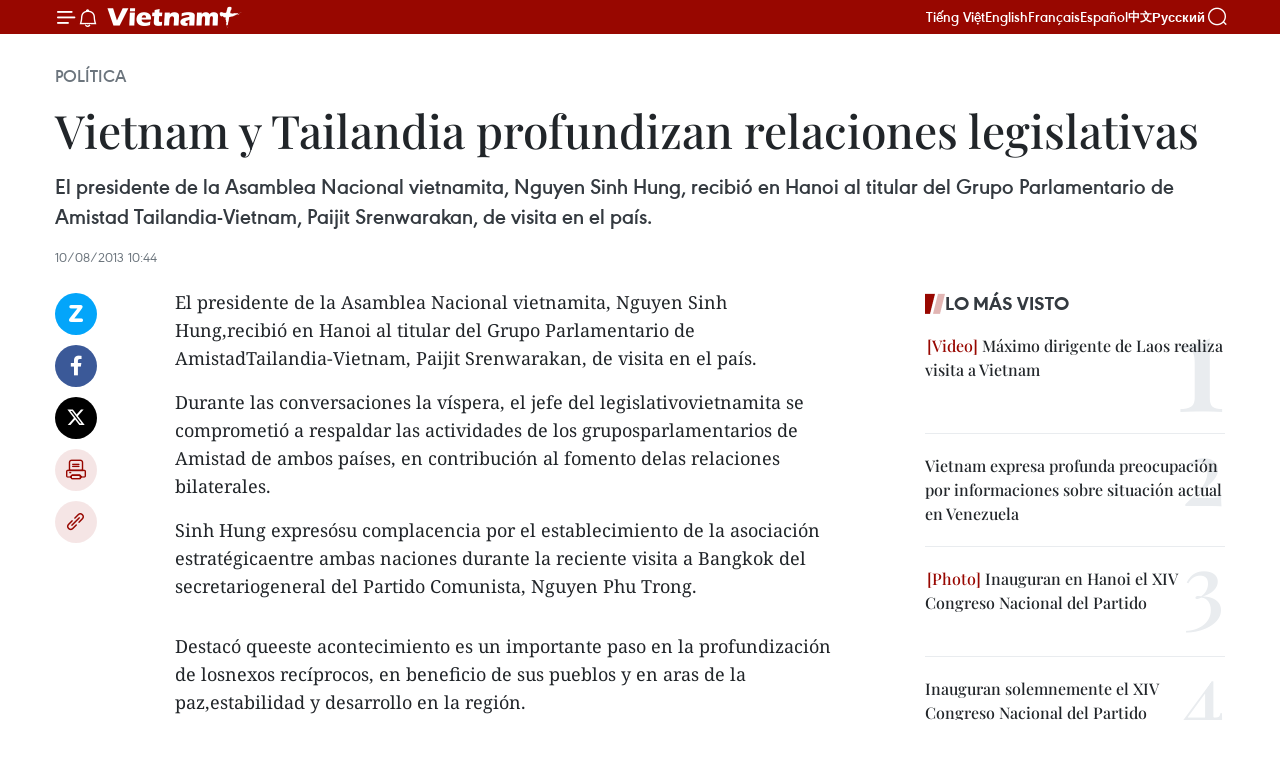

--- FILE ---
content_type: text/html;charset=utf-8
request_url: https://es.vietnamplus.vn/vietnam-y-tailandia-profundizan-relaciones-legislativas-post32984.vnp
body_size: 19496
content:
<!DOCTYPE html> <html lang="es" class="es"> <head> <title>Vietnam y Tailandia profundizan relaciones legislativas | Vietnam+ (VietnamPlus)</title> <meta name="description" content="El presidente de la Asamblea Nacional vietnamita, Nguyen Sinh Hung,recibió en Hanoi al titular del Grupo Parlamentario de AmistadTailandia-Vietnam, Paijit Srenwarakan, de visita en el país."/> <meta name="keywords" content=""/> <meta name="news_keywords" content=""/> <meta http-equiv="Content-Type" content="text/html; charset=utf-8" /> <meta http-equiv="X-UA-Compatible" content="IE=edge"/> <meta http-equiv="refresh" content="1800" /> <meta name="revisit-after" content="1 days" /> <meta name="viewport" content="width=device-width, initial-scale=1"> <meta http-equiv="content-language" content="vi" /> <meta name="format-detection" content="telephone=no"/> <meta name="format-detection" content="address=no"/> <meta name="apple-mobile-web-app-capable" content="yes"> <meta name="apple-mobile-web-app-status-bar-style" content="black"> <meta name="apple-mobile-web-app-title" content="Vietnam+ (VietnamPlus)"/> <meta name="referrer" content="no-referrer-when-downgrade"/> <link rel="shortcut icon" href="https://media.vietnamplus.vn/assets/web/styles/img/favicon.ico" type="image/x-icon" /> <link rel="preconnect" href="https://media.vietnamplus.vn"/> <link rel="dns-prefetch" href="https://media.vietnamplus.vn"/> <link rel="preconnect" href="//www.google-analytics.com" /> <link rel="preconnect" href="//www.googletagmanager.com" /> <link rel="preconnect" href="//stc.za.zaloapp.com" /> <link rel="preconnect" href="//fonts.googleapis.com" /> <link rel="preconnect" href="//pagead2.googlesyndication.com"/> <link rel="preconnect" href="//tpc.googlesyndication.com"/> <link rel="preconnect" href="//securepubads.g.doubleclick.net"/> <link rel="preconnect" href="//accounts.google.com"/> <link rel="preconnect" href="//adservice.google.com"/> <link rel="preconnect" href="//adservice.google.com.vn"/> <link rel="preconnect" href="//www.googletagservices.com"/> <link rel="preconnect" href="//partner.googleadservices.com"/> <link rel="preconnect" href="//tpc.googlesyndication.com"/> <link rel="preconnect" href="//za.zdn.vn"/> <link rel="preconnect" href="//sp.zalo.me"/> <link rel="preconnect" href="//connect.facebook.net"/> <link rel="preconnect" href="//www.facebook.com"/> <link rel="dns-prefetch" href="//www.google-analytics.com" /> <link rel="dns-prefetch" href="//www.googletagmanager.com" /> <link rel="dns-prefetch" href="//stc.za.zaloapp.com" /> <link rel="dns-prefetch" href="//fonts.googleapis.com" /> <link rel="dns-prefetch" href="//pagead2.googlesyndication.com"/> <link rel="dns-prefetch" href="//tpc.googlesyndication.com"/> <link rel="dns-prefetch" href="//securepubads.g.doubleclick.net"/> <link rel="dns-prefetch" href="//accounts.google.com"/> <link rel="dns-prefetch" href="//adservice.google.com"/> <link rel="dns-prefetch" href="//adservice.google.com.vn"/> <link rel="dns-prefetch" href="//www.googletagservices.com"/> <link rel="dns-prefetch" href="//partner.googleadservices.com"/> <link rel="dns-prefetch" href="//tpc.googlesyndication.com"/> <link rel="dns-prefetch" href="//za.zdn.vn"/> <link rel="dns-prefetch" href="//sp.zalo.me"/> <link rel="dns-prefetch" href="//connect.facebook.net"/> <link rel="dns-prefetch" href="//www.facebook.com"/> <link rel="dns-prefetch" href="//graph.facebook.com"/> <link rel="dns-prefetch" href="//static.xx.fbcdn.net"/> <link rel="dns-prefetch" href="//staticxx.facebook.com"/> <script> var cmsConfig = { domainDesktop: 'https://es.vietnamplus.vn', domainMobile: 'https://es.vietnamplus.vn', domainApi: 'https://es-api.vietnamplus.vn', domainStatic: 'https://media.vietnamplus.vn', domainLog: 'https://es-log.vietnamplus.vn', googleAnalytics: 'G\-TGHDMM2RPP', siteId: 0, pageType: 1, objectId: 32984, adsZone: 372, allowAds: false, adsLazy: true, antiAdblock: true, }; if (window.location.protocol !== 'https:' && window.location.hostname.indexOf('vietnamplus.vn') !== -1) { window.location = 'https://' + window.location.hostname + window.location.pathname + window.location.hash; } var USER_AGENT=window.navigator&&(window.navigator.userAgent||window.navigator.vendor)||window.opera||"",IS_MOBILE=/Android|webOS|iPhone|iPod|BlackBerry|Windows Phone|IEMobile|Mobile Safari|Opera Mini/i.test(USER_AGENT),IS_REDIRECT=!1;function setCookie(e,o,i){var n=new Date,i=(n.setTime(n.getTime()+24*i*60*60*1e3),"expires="+n.toUTCString());document.cookie=e+"="+o+"; "+i+";path=/;"}function getCookie(e){var o=document.cookie.indexOf(e+"="),i=o+e.length+1;return!o&&e!==document.cookie.substring(0,e.length)||-1===o?null:(-1===(e=document.cookie.indexOf(";",i))&&(e=document.cookie.length),unescape(document.cookie.substring(i,e)))}IS_MOBILE&&getCookie("isDesktop")&&(setCookie("isDesktop",1,-1),window.location=window.location.pathname.replace(".amp", ".vnp")+window.location.search,IS_REDIRECT=!0); </script> <script> if(USER_AGENT && USER_AGENT.indexOf("facebot") <= 0 && USER_AGENT.indexOf("facebookexternalhit") <= 0) { var query = ''; var hash = ''; if (window.location.search) query = window.location.search; if (window.location.hash) hash = window.location.hash; var canonicalUrl = 'https://es.vietnamplus.vn/vietnam-y-tailandia-profundizan-relaciones-legislativas-post32984.vnp' + query + hash ; var curUrl = decodeURIComponent(window.location.href); if(!location.port && canonicalUrl.startsWith("http") && curUrl != canonicalUrl){ window.location.replace(canonicalUrl); } } </script> <meta property="fb:pages" content="120834779440" /> <meta property="fb:app_id" content="1960985707489919" /> <meta name="author" content="Vietnam+ (VietnamPlus)" /> <meta name="copyright" content="Copyright © 2026 by Vietnam+ (VietnamPlus)" /> <meta name="RATING" content="GENERAL" /> <meta name="GENERATOR" content="Vietnam+ (VietnamPlus)" /> <meta content="Vietnam+ (VietnamPlus)" itemprop="sourceOrganization" name="source"/> <meta content="news" itemprop="genre" name="medium"/> <meta name="robots" content="noarchive, max-image-preview:large, index, follow" /> <meta name="GOOGLEBOT" content="noarchive, max-image-preview:large, index, follow" /> <link rel="canonical" href="https://es.vietnamplus.vn/vietnam-y-tailandia-profundizan-relaciones-legislativas-post32984.vnp" /> <meta property="og:site_name" content="Vietnam+ (VietnamPlus)"/> <meta property="og:rich_attachment" content="true"/> <meta property="og:type" content="article"/> <meta property="og:url" content="https://es.vietnamplus.vn/vietnam-y-tailandia-profundizan-relaciones-legislativas-post32984.vnp"/> <meta property="og:image" content="https://media.vietnamplus.vn/assets/web/styles/img/social-share.jpg"/> <meta property="og:image:width" content="1200"/> <meta property="og:image:height" content="630"/> <meta property="og:title" content="Vietnam y Tailandia profundizan relaciones legislativas "/> <meta property="og:description" content="El presidente de la Asamblea Nacional vietnamita, Nguyen Sinh Hung,recibió en Hanoi al titular del Grupo Parlamentario de AmistadTailandia-Vietnam, Paijit Srenwarakan, de visita en el país."/> <meta name="twitter:card" value="summary"/> <meta name="twitter:url" content="https://es.vietnamplus.vn/vietnam-y-tailandia-profundizan-relaciones-legislativas-post32984.vnp"/> <meta name="twitter:title" content="Vietnam y Tailandia profundizan relaciones legislativas "/> <meta name="twitter:description" content="El presidente de la Asamblea Nacional vietnamita, Nguyen Sinh Hung,recibió en Hanoi al titular del Grupo Parlamentario de AmistadTailandia-Vietnam, Paijit Srenwarakan, de visita en el país."/> <meta name="twitter:image" content="https://media.vietnamplus.vn/assets/web/styles/img/social-share.jpg"/> <meta name="twitter:site" content="@Vietnam+ (VietnamPlus)"/> <meta name="twitter:creator" content="@Vietnam+ (VietnamPlus)"/> <meta property="article:publisher" content="https://www.facebook.com/VietnamPlus" /> <meta property="article:tag" content=""/> <meta property="article:section" content="Política" /> <meta property="article:published_time" content="2013-08-10T17:44:27+0700"/> <meta property="article:modified_time" content="2013-08-10T17:44:27+0700"/> <script type="application/ld+json"> { "@context": "http://schema.org", "@type": "Organization", "name": "Vietnam+ (VietnamPlus)", "url": "https://es.vietnamplus.vn", "logo": "https://media.vietnamplus.vn/assets/web/styles/img/logo.png", "foundingDate": "2008", "founders": [ { "@type": "Person", "name": "Thông tấn xã Việt Nam (TTXVN)" } ], "address": [ { "@type": "PostalAddress", "streetAddress": "Số 05 Lý Thường Kiệt - Hà Nội - Việt Nam", "addressLocality": "Hà Nội City", "addressRegion": "Northeast", "postalCode": "100000", "addressCountry": "VNM" } ], "contactPoint": [ { "@type": "ContactPoint", "telephone": "+84-243-941-1349", "contactType": "customer service" }, { "@type": "ContactPoint", "telephone": "+84-243-941-1348", "contactType": "customer service" } ], "sameAs": [ "https://www.facebook.com/VietnamPlus", "https://www.tiktok.com/@vietnamplus", "https://twitter.com/vietnamplus", "https://www.youtube.com/c/BaoVietnamPlus" ] } </script> <script type="application/ld+json"> { "@context" : "https://schema.org", "@type" : "WebSite", "name": "Vietnam+ (VietnamPlus)", "url": "https://es.vietnamplus.vn", "alternateName" : "Báo điện tử VIETNAMPLUS, Cơ quan của Thông tấn xã Việt Nam (TTXVN)", "potentialAction": { "@type": "SearchAction", "target": { "@type": "EntryPoint", "urlTemplate": "https://es.vietnamplus.vn/search/?q={search_term_string}" }, "query-input": "required name=search_term_string" } } </script> <script type="application/ld+json"> { "@context":"http://schema.org", "@type":"BreadcrumbList", "itemListElement":[ { "@type":"ListItem", "position":1, "item":{ "@id":"https://es.vietnamplus.vn/politica/", "name":"Política" } } ] } </script> <script type="application/ld+json"> { "@context": "http://schema.org", "@type": "NewsArticle", "mainEntityOfPage":{ "@type":"WebPage", "@id":"https://es.vietnamplus.vn/vietnam-y-tailandia-profundizan-relaciones-legislativas-post32984.vnp" }, "headline": "Vietnam y Tailandia profundizan relaciones legislativas", "description": "El presidente de la Asamblea Nacional vietnamita, Nguyen Sinh Hung,recibió en Hanoi al titular del Grupo Parlamentario de AmistadTailandia-Vietnam, Paijit Srenwarakan, de visita en el país.", "image": { "@type": "ImageObject", "url": "https://media.vietnamplus.vn/assets/web/styles/img/social-share.jpg", "width" : 1200, "height" : 675 }, "datePublished": "2013-08-10T17:44:27+0700", "dateModified": "2013-08-10T17:44:27+0700", "author": { "@type": "Person", "name": "" }, "publisher": { "@type": "Organization", "name": "Vietnam+ (VietnamPlus)", "logo": { "@type": "ImageObject", "url": "https://media.vietnamplus.vn/assets/web/styles/img/logo.png" } } } </script> <link rel="preload" href="https://media.vietnamplus.vn/assets/web/styles/css/main.min-1.0.15.css" as="style"> <link rel="preload" href="https://media.vietnamplus.vn/assets/web/js/main.min-1.0.33.js" as="script"> <link rel="preload" href="https://media.vietnamplus.vn/assets/web/js/detail.min-1.0.15.js" as="script"> <link rel="preload" href="https://common.mcms.one/assets/styles/css/vietnamplus-1.0.0.css" as="style"> <link rel="stylesheet" href="https://common.mcms.one/assets/styles/css/vietnamplus-1.0.0.css"> <link id="cms-style" rel="stylesheet" href="https://media.vietnamplus.vn/assets/web/styles/css/main.min-1.0.15.css"> <style>.infographic-page { overflow-x: hidden;
}</style> <script type="text/javascript"> var _metaOgUrl = 'https://es.vietnamplus.vn/vietnam-y-tailandia-profundizan-relaciones-legislativas-post32984.vnp'; var page_title = document.title; var tracked_url = window.location.pathname + window.location.search + window.location.hash; var cate_path = 'politica'; if (cate_path.length > 0) { tracked_url = "/" + cate_path + tracked_url; } </script> <script async="" src="https://www.googletagmanager.com/gtag/js?id=G-TGHDMM2RPP"></script> <script> window.dataLayer = window.dataLayer || []; function gtag(){dataLayer.push(arguments);} gtag('js', new Date()); gtag('config', 'G-TGHDMM2RPP', {page_path: tracked_url}); </script> <script>window.dataLayer = window.dataLayer || [];dataLayer.push({'pageCategory': '/politica'});</script> <script> window.dataLayer = window.dataLayer || []; dataLayer.push({ 'event': 'Pageview', 'articleId': '32984', 'articleTitle': 'Vietnam y Tailandia profundizan relaciones legislativas ', 'articleCategory': 'Política', 'articleAlowAds': false, 'articleType': 'detail', 'articlePublishDate': '2013-08-10T17:44:27+0700', 'articleThumbnail': 'https://media.vietnamplus.vn/assets/web/styles/img/social-share.jpg', 'articleShortUrl': 'https://es.vietnamplus.vn/vietnam-y-tailandia-profundizan-relaciones-legislativas-post32984.vnp', 'articleFullUrl': 'https://es.vietnamplus.vn/vietnam-y-tailandia-profundizan-relaciones-legislativas-post32984.vnp', }); </script> <script type='text/javascript'> gtag('event', 'article_page',{ 'articleId': '32984', 'articleTitle': 'Vietnam y Tailandia profundizan relaciones legislativas ', 'articleCategory': 'Política', 'articleAlowAds': false, 'articleType': 'detail', 'articlePublishDate': '2013-08-10T17:44:27+0700', 'articleThumbnail': 'https://media.vietnamplus.vn/assets/web/styles/img/social-share.jpg', 'articleShortUrl': 'https://es.vietnamplus.vn/vietnam-y-tailandia-profundizan-relaciones-legislativas-post32984.vnp', 'articleFullUrl': 'https://es.vietnamplus.vn/vietnam-y-tailandia-profundizan-relaciones-legislativas-post32984.vnp', }); </script> <script>(function(w,d,s,l,i){w[l]=w[l]||[];w[l].push({'gtm.start': new Date().getTime(),event:'gtm.js'});var f=d.getElementsByTagName(s)[0], j=d.createElement(s),dl=l!='dataLayer'?'&l='+l:'';j.async=true;j.src= 'https://www.googletagmanager.com/gtm.js?id='+i+dl;f.parentNode.insertBefore(j,f); })(window,document,'script','dataLayer','GTM-5WM58F3N');</script> <script type="text/javascript"> !function(){"use strict";function e(e){var t=!(arguments.length>1&&void 0!==arguments[1])||arguments[1],c=document.createElement("script");c.src=e,t?c.type="module":(c.async=!0,c.type="text/javascript",c.setAttribute("nomodule",""));var n=document.getElementsByTagName("script")[0];n.parentNode.insertBefore(c,n)}!function(t,c){!function(t,c,n){var a,o,r;n.accountId=c,null!==(a=t.marfeel)&&void 0!==a||(t.marfeel={}),null!==(o=(r=t.marfeel).cmd)&&void 0!==o||(r.cmd=[]),t.marfeel.config=n;var i="https://sdk.mrf.io/statics";e("".concat(i,"/marfeel-sdk.js?id=").concat(c),!0),e("".concat(i,"/marfeel-sdk.es5.js?id=").concat(c),!1)}(t,c,arguments.length>2&&void 0!==arguments[2]?arguments[2]:{})}(window,2272,{} )}(); </script> <script async src="https://sp.zalo.me/plugins/sdk.js"></script> </head> <body class="detail-page"> <div id="sdaWeb_SdaMasthead" class="rennab rennab-top" data-platform="1" data-position="Web_SdaMasthead"> </div> <header class=" site-header"> <div class="sticky"> <div class="container"> <i class="ic-menu"></i> <i class="ic-bell"></i> <div id="header-news" class="pick-news hidden" data-source="header-latest-news"></div> <a class="small-logo" href="/" title="Vietnam+ (VietnamPlus)">Vietnam+ (VietnamPlus)</a> <ul class="menu"> <li> <a href="https://www.vietnamplus.vn" title="Tiếng Việt" target="_blank">Tiếng Việt</a> </li> <li> <a href="https://en.vietnamplus.vn" title="English" target="_blank" rel="nofollow">English</a> </li> <li> <a href="https://fr.vietnamplus.vn" title="Français" target="_blank" rel="nofollow">Français</a> </li> <li> <a href="https://es.vietnamplus.vn" title="Español" target="_blank" rel="nofollow">Español</a> </li> <li> <a href="https://zh.vietnamplus.vn" title="中文" target="_blank" rel="nofollow">中文</a> </li> <li> <a href="https://ru.vietnamplus.vn" title="Русский" target="_blank" rel="nofollow">Русский</a> </li> </ul> <div class="search-wrapper"> <i class="ic-search"></i> <input type="text" class="search txtsearch" placeholder="Palabra clave"> </div> </div> </div> </header> <div class="site-body"> <div id="sdaWeb_SdaBackground" class="rennab " data-platform="1" data-position="Web_SdaBackground"> </div> <div class="container"> <div class="breadcrumb breadcrumb-detail"> <h2 class="main"> <a href="https://es.vietnamplus.vn/politica/" title="Política" class="active">Política</a> </h2> </div> <div id="sdaWeb_SdaTop" class="rennab " data-platform="1" data-position="Web_SdaTop"> </div> <div class="article"> <h1 class="article__title cms-title "> Vietnam y Tailandia profundizan relaciones legislativas </h1> <div class="article__sapo cms-desc"> El presidente de la Asamblea Nacional vietnamita, Nguyen Sinh Hung, recibió en Hanoi al titular del Grupo Parlamentario de Amistad Tailandia-Vietnam, Paijit Srenwarakan, de visita en el país. </div> <div id="sdaWeb_SdaArticleAfterSapo" class="rennab " data-platform="1" data-position="Web_SdaArticleAfterSapo"> </div> <div class="article__meta"> <time class="time" datetime="2013-08-10T17:44:27+0700" data-time="1376131467" data-friendly="false">sábado, agosto 10, 2013 17:44</time> <meta class="cms-date" itemprop="datePublished" content="2013-08-10T17:44:27+0700"> </div> <div class="col"> <div class="main-col content-col"> <div class="article__body zce-content-body cms-body" itemprop="articleBody"> <div class="social-pin sticky article__social"> <a href="javascript:void(0);" class="zl zalo-share-button" title="Zalo" data-href="https://es.vietnamplus.vn/vietnam-y-tailandia-profundizan-relaciones-legislativas-post32984.vnp" data-oaid="4486284411240520426" data-layout="1" data-color="blue" data-customize="true">Zalo</a> <a href="javascript:void(0);" class="item fb" data-href="https://es.vietnamplus.vn/vietnam-y-tailandia-profundizan-relaciones-legislativas-post32984.vnp" data-rel="facebook" title="Facebook">Facebook</a> <a href="javascript:void(0);" class="item tw" data-href="https://es.vietnamplus.vn/vietnam-y-tailandia-profundizan-relaciones-legislativas-post32984.vnp" data-rel="twitter" title="Twitter">Twitter</a> <a href="javascript:void(0);" class="bookmark sendbookmark hidden" onclick="ME.sendBookmark(this, 32984);" data-id="32984" title="Marcador">Marcador</a> <a href="javascript:void(0);" class="print sendprint" title="Print" data-href="/print-32984.html">Imprimir</a> <a href="javascript:void(0);" class="item link" data-href="https://es.vietnamplus.vn/vietnam-y-tailandia-profundizan-relaciones-legislativas-post32984.vnp" data-rel="copy" title="Copy link">Copy link</a> </div> <p>El presidente de la Asamblea Nacional vietnamita, Nguyen Sinh Hung,recibió en Hanoi al titular del Grupo Parlamentario de AmistadTailandia-Vietnam, Paijit Srenwarakan, de visita en el país.</p>
<p>Durante las conversaciones la víspera, el jefe del legislativovietnamita se comprometió a respaldar las actividades de los gruposparlamentarios de Amistad de ambos países, en contribución al fomento delas relaciones bilaterales.</p>
<p>Sinh Hung expresósu complacencia por el establecimiento de la asociación estratégicaentre ambas naciones durante la reciente visita a Bangkok del secretariogeneral del Partido Comunista, Nguyen Phu Trong.</p>
<div class="sda_middle"> <div id="sdaWeb_SdaArticleMiddle" class="rennab fyi" data-platform="1" data-position="Web_SdaArticleMiddle"> </div>
</div>
<p>Destacó queeste acontecimiento es un importante paso en la profundización de losnexos recíprocos, en beneficio de sus pueblos y en aras de la paz,estabilidad y desarrollo en la región.</p>
<p>Envió su invitacióna los presidentes de las cámaras Alta y Baja tailandesas para asistir ala Asamblea General de la Unión Interparlamentaria en Vietnam en 2015.</p>
<div class="sda_middle"> <div id="sdaWeb_SdaArticleMiddle1" class="rennab fyi" data-platform="1" data-position="Web_SdaArticleMiddle1"> </div>
</div>
<p>Por su parte, Srenwarakan afirmó que el Parlamento de Tailandia siempre apoya el desarrollo de los nexos con Vietnam.</p>
<p>Afirmóque Bangkok concede mucha importancia a la creación de condicionesfavorables a los vietnamitas residentes en Tailandia para su integracióna la comunidad, lo que les permite actuar como un puente entre los dospueblos.-VNA</p>
<p>VNA-POL</p> <div id="sdaWeb_SdaArticleAfterBody" class="rennab " data-platform="1" data-position="Web_SdaArticleAfterBody"> </div> </div> <div id="sdaWeb_SdaArticleAfterTag" class="rennab " data-platform="1" data-position="Web_SdaArticleAfterTag"> </div> <div class="wrap-social"> <div class="social-pin article__social"> <a href="javascript:void(0);" class="zl zalo-share-button" title="Zalo" data-href="https://es.vietnamplus.vn/vietnam-y-tailandia-profundizan-relaciones-legislativas-post32984.vnp" data-oaid="4486284411240520426" data-layout="1" data-color="blue" data-customize="true">Zalo</a> <a href="javascript:void(0);" class="item fb" data-href="https://es.vietnamplus.vn/vietnam-y-tailandia-profundizan-relaciones-legislativas-post32984.vnp" data-rel="facebook" title="Facebook">Facebook</a> <a href="javascript:void(0);" class="item tw" data-href="https://es.vietnamplus.vn/vietnam-y-tailandia-profundizan-relaciones-legislativas-post32984.vnp" data-rel="twitter" title="Twitter">Twitter</a> <a href="javascript:void(0);" class="bookmark sendbookmark hidden" onclick="ME.sendBookmark(this, 32984);" data-id="32984" title="Marcador">Marcador</a> <a href="javascript:void(0);" class="print sendprint" title="Print" data-href="/print-32984.html">Imprimir</a> <a href="javascript:void(0);" class="item link" data-href="https://es.vietnamplus.vn/vietnam-y-tailandia-profundizan-relaciones-legislativas-post32984.vnp" data-rel="copy" title="Copy link">Copy link</a> </div> <a href="https://news.google.com/publications/CAAqBwgKMN-18wowlLWFAw?hl=vi&gl=VN&ceid=VN%3Avi" class="google-news" target="_blank" title="Google News">Seguir VietnamPlus</a> </div> <div id="sdaWeb_SdaArticleAfterBody1" class="rennab " data-platform="1" data-position="Web_SdaArticleAfterBody1"> </div> <div id="sdaWeb_SdaArticleAfterBody2" class="rennab " data-platform="1" data-position="Web_SdaArticleAfterBody2"> </div> <div class="timeline secondary"> <h3 class="box-heading"> <a href="https://es.vietnamplus.vn/politica/" title="Política" class="title"> Ver más </a> </h3> <div class="box-content content-list" data-source="recommendation-372"> <article class="story" data-id="231679"> <figure class="story__thumb"> <a class="cms-link" href="https://es.vietnamplus.vn/lideres-partidistas-de-vietnam-y-china-sostienen-conversacion-telefonica-post231679.vnp" title="Líderes partidistas de Vietnam y China sostienen conversación telefónica"> <img class="lazyload" src="[data-uri]" data-src="https://mediaes.vietnamplus.vn/images/[base64]/tong-bi-thu-to-lam-dien-dam-voi-tong-bi-thu-chu-tich-nuoc-cong-hoa-nhan-dan-trung-hoa-tap-can-binh-8552625-1.jpg.webp" data-srcset="https://mediaes.vietnamplus.vn/images/[base64]/tong-bi-thu-to-lam-dien-dam-voi-tong-bi-thu-chu-tich-nuoc-cong-hoa-nhan-dan-trung-hoa-tap-can-binh-8552625-1.jpg.webp 1x, https://mediaes.vietnamplus.vn/images/[base64]/tong-bi-thu-to-lam-dien-dam-voi-tong-bi-thu-chu-tich-nuoc-cong-hoa-nhan-dan-trung-hoa-tap-can-binh-8552625-1.jpg.webp 2x" alt="El secretario general del Partido Comunista de Vietnam, To Lam."> <noscript><img src="https://mediaes.vietnamplus.vn/images/[base64]/tong-bi-thu-to-lam-dien-dam-voi-tong-bi-thu-chu-tich-nuoc-cong-hoa-nhan-dan-trung-hoa-tap-can-binh-8552625-1.jpg.webp" srcset="https://mediaes.vietnamplus.vn/images/[base64]/tong-bi-thu-to-lam-dien-dam-voi-tong-bi-thu-chu-tich-nuoc-cong-hoa-nhan-dan-trung-hoa-tap-can-binh-8552625-1.jpg.webp 1x, https://mediaes.vietnamplus.vn/images/[base64]/tong-bi-thu-to-lam-dien-dam-voi-tong-bi-thu-chu-tich-nuoc-cong-hoa-nhan-dan-trung-hoa-tap-can-binh-8552625-1.jpg.webp 2x" alt="El secretario general del Partido Comunista de Vietnam, To Lam." class="image-fallback"></noscript> </a> </figure> <h2 class="story__heading" data-tracking="231679"> <a class=" cms-link" href="https://es.vietnamplus.vn/lideres-partidistas-de-vietnam-y-china-sostienen-conversacion-telefonica-post231679.vnp" title="Líderes partidistas de Vietnam y China sostienen conversación telefónica"> <i class="ic-video"></i> Líderes partidistas de Vietnam y China sostienen conversación telefónica </a> </h2> <time class="time" datetime="2026-01-27T10:19:28+0700" data-time="1769483968"> 27/01/2026 10:19 </time> <div class="story__summary story__shorten"> <p>El secretario general del Partido Comunista de Vietnam, To Lam, sostuvo una conversación telefónica con el secretario general del Partido Comunista de China y presidente del país, Xi Jinping.</p> </div> </article> <article class="story" data-id="231678"> <figure class="story__thumb"> <a class="cms-link" href="https://es.vietnamplus.vn/un-nuevo-impulso-a-las-relaciones-vietnamcamboya-tras-el-xiv-congreso-del-pcv-post231678.vnp" title="Un nuevo impulso a las relaciones Vietnam–Camboya tras el XIV Congreso del PCV"> <img class="lazyload" src="[data-uri]" data-src="https://mediaes.vietnamplus.vn/images/c3702b02bb09db70091b36380ed14d7091b7c28e26a10775aafa382b3cc42b1560384fb81d9b30420026c6811230872bb8cc00e59e616a4093ea63bd3cd465670710386206c2a4aec8fcf2c5b518a5eadbf4f76d0fec49e9f83a3613c76bbde5/bao-khmer-times-ngay-26-1-2026-dang-bai-viet.jpg.webp" data-srcset="https://mediaes.vietnamplus.vn/images/c3702b02bb09db70091b36380ed14d7091b7c28e26a10775aafa382b3cc42b1560384fb81d9b30420026c6811230872bb8cc00e59e616a4093ea63bd3cd465670710386206c2a4aec8fcf2c5b518a5eadbf4f76d0fec49e9f83a3613c76bbde5/bao-khmer-times-ngay-26-1-2026-dang-bai-viet.jpg.webp 1x, https://mediaes.vietnamplus.vn/images/51ca6260c6d165728b8a594eb2e3e34191b7c28e26a10775aafa382b3cc42b1560384fb81d9b30420026c6811230872bb8cc00e59e616a4093ea63bd3cd465670710386206c2a4aec8fcf2c5b518a5eadbf4f76d0fec49e9f83a3613c76bbde5/bao-khmer-times-ngay-26-1-2026-dang-bai-viet.jpg.webp 2x" alt="Un nuevo impulso a las relaciones Vietnam–Camboya tras el XIV Congreso del PCV"> <noscript><img src="https://mediaes.vietnamplus.vn/images/c3702b02bb09db70091b36380ed14d7091b7c28e26a10775aafa382b3cc42b1560384fb81d9b30420026c6811230872bb8cc00e59e616a4093ea63bd3cd465670710386206c2a4aec8fcf2c5b518a5eadbf4f76d0fec49e9f83a3613c76bbde5/bao-khmer-times-ngay-26-1-2026-dang-bai-viet.jpg.webp" srcset="https://mediaes.vietnamplus.vn/images/c3702b02bb09db70091b36380ed14d7091b7c28e26a10775aafa382b3cc42b1560384fb81d9b30420026c6811230872bb8cc00e59e616a4093ea63bd3cd465670710386206c2a4aec8fcf2c5b518a5eadbf4f76d0fec49e9f83a3613c76bbde5/bao-khmer-times-ngay-26-1-2026-dang-bai-viet.jpg.webp 1x, https://mediaes.vietnamplus.vn/images/51ca6260c6d165728b8a594eb2e3e34191b7c28e26a10775aafa382b3cc42b1560384fb81d9b30420026c6811230872bb8cc00e59e616a4093ea63bd3cd465670710386206c2a4aec8fcf2c5b518a5eadbf4f76d0fec49e9f83a3613c76bbde5/bao-khmer-times-ngay-26-1-2026-dang-bai-viet.jpg.webp 2x" alt="Un nuevo impulso a las relaciones Vietnam–Camboya tras el XIV Congreso del PCV" class="image-fallback"></noscript> </a> </figure> <h2 class="story__heading" data-tracking="231678"> <a class=" cms-link" href="https://es.vietnamplus.vn/un-nuevo-impulso-a-las-relaciones-vietnamcamboya-tras-el-xiv-congreso-del-pcv-post231678.vnp" title="Un nuevo impulso a las relaciones Vietnam–Camboya tras el XIV Congreso del PCV"> Un nuevo impulso a las relaciones Vietnam–Camboya tras el XIV Congreso del PCV </a> </h2> <time class="time" datetime="2026-01-27T09:57:55+0700" data-time="1769482675"> 27/01/2026 09:57 </time> <div class="story__summary story__shorten"> <p>El XIV Congreso del Partido Comunista de Vietnam refuerza la cooperación política, económica y regional entre Vietnam y Camboya, según el diario Khmer Times.</p> </div> </article> <article class="story" data-id="231674"> <figure class="story__thumb"> <a class="cms-link" href="https://es.vietnamplus.vn/asociacion-estrategica-entre-vietnam-y-azerbaiyan-esta-basada-en-amistad-historica-post231674.vnp" title="Asociación estratégica entre Vietnam y Azerbaiyán está basada en amistad histórica"> <img class="lazyload" src="[data-uri]" data-src="https://mediaes.vietnamplus.vn/images/a1af0e25a1124e034d52602711cf572e1c44108b8c3196f594395b3d0614c57598930e4b73fcc08314173bccbde0208d23b98eb6698a815dbcd95e14fd88ac3dfa7de7bbc9fa2fcc43ce7d5b257b180b/46a1007d-cfeb-4fa4-b303-d1f8b82bffc5.jpg.webp" data-srcset="https://mediaes.vietnamplus.vn/images/a1af0e25a1124e034d52602711cf572e1c44108b8c3196f594395b3d0614c57598930e4b73fcc08314173bccbde0208d23b98eb6698a815dbcd95e14fd88ac3dfa7de7bbc9fa2fcc43ce7d5b257b180b/46a1007d-cfeb-4fa4-b303-d1f8b82bffc5.jpg.webp 1x, https://mediaes.vietnamplus.vn/images/6975f8604fb2a7f29e25e1e8a6482cc71c44108b8c3196f594395b3d0614c57598930e4b73fcc08314173bccbde0208d23b98eb6698a815dbcd95e14fd88ac3dfa7de7bbc9fa2fcc43ce7d5b257b180b/46a1007d-cfeb-4fa4-b303-d1f8b82bffc5.jpg.webp 2x" alt="El presidente de Azerbaiyán, Ilham Aliyev, y el secretario general del Partido Comunista de Vietnam, To Lam, presencian el intercambio de documentos de cooperación. (Foto: VNA)"> <noscript><img src="https://mediaes.vietnamplus.vn/images/a1af0e25a1124e034d52602711cf572e1c44108b8c3196f594395b3d0614c57598930e4b73fcc08314173bccbde0208d23b98eb6698a815dbcd95e14fd88ac3dfa7de7bbc9fa2fcc43ce7d5b257b180b/46a1007d-cfeb-4fa4-b303-d1f8b82bffc5.jpg.webp" srcset="https://mediaes.vietnamplus.vn/images/a1af0e25a1124e034d52602711cf572e1c44108b8c3196f594395b3d0614c57598930e4b73fcc08314173bccbde0208d23b98eb6698a815dbcd95e14fd88ac3dfa7de7bbc9fa2fcc43ce7d5b257b180b/46a1007d-cfeb-4fa4-b303-d1f8b82bffc5.jpg.webp 1x, https://mediaes.vietnamplus.vn/images/6975f8604fb2a7f29e25e1e8a6482cc71c44108b8c3196f594395b3d0614c57598930e4b73fcc08314173bccbde0208d23b98eb6698a815dbcd95e14fd88ac3dfa7de7bbc9fa2fcc43ce7d5b257b180b/46a1007d-cfeb-4fa4-b303-d1f8b82bffc5.jpg.webp 2x" alt="El presidente de Azerbaiyán, Ilham Aliyev, y el secretario general del Partido Comunista de Vietnam, To Lam, presencian el intercambio de documentos de cooperación. (Foto: VNA)" class="image-fallback"></noscript> </a> </figure> <h2 class="story__heading" data-tracking="231674"> <a class=" cms-link" href="https://es.vietnamplus.vn/asociacion-estrategica-entre-vietnam-y-azerbaiyan-esta-basada-en-amistad-historica-post231674.vnp" title="Asociación estratégica entre Vietnam y Azerbaiyán está basada en amistad histórica"> Asociación estratégica entre Vietnam y Azerbaiyán está basada en amistad histórica </a> </h2> <time class="time" datetime="2026-01-27T08:33:13+0700" data-time="1769477593"> 27/01/2026 08:33 </time> <div class="story__summary story__shorten"> <p>Vietnam y Azerbaiyán inician una nueva etapa de cooperación estratégica, impulsando vínculos políticos, económicos, culturales y turísticos.</p> </div> </article> <article class="story" data-id="231673"> <figure class="story__thumb"> <a class="cms-link" href="https://es.vietnamplus.vn/lideres-partidistas-de-vietnam-y-cuba-sostienen-conversacion-telefonica-post231673.vnp" title="Líderes partidistas de Vietnam y Cuba sostienen conversación telefónica"> <img class="lazyload" src="[data-uri]" data-src="https://mediaes.vietnamplus.vn/images/[base64]/vna-potal-tong-bi-thu-to-lam-dien-dam-voi-bi-thu-thu-nhat-dang-cong-san-cuba-chu-tich-nuoc-cong-hoa-cuba-miguel-diaz-canel-8553029.jpg.webp" data-srcset="https://mediaes.vietnamplus.vn/images/[base64]/vna-potal-tong-bi-thu-to-lam-dien-dam-voi-bi-thu-thu-nhat-dang-cong-san-cuba-chu-tich-nuoc-cong-hoa-cuba-miguel-diaz-canel-8553029.jpg.webp 1x, https://mediaes.vietnamplus.vn/images/[base64]/vna-potal-tong-bi-thu-to-lam-dien-dam-voi-bi-thu-thu-nhat-dang-cong-san-cuba-chu-tich-nuoc-cong-hoa-cuba-miguel-diaz-canel-8553029.jpg.webp 2x" alt="El secretario general del Partido Comunista de Vietnam, To Lam, sostiene una conversación telefónica con el primer secretario del Partido Comunista de Cuba y presidente del país caribeño, Miguel Díaz-Canel. (Foto: VNA)"> <noscript><img src="https://mediaes.vietnamplus.vn/images/[base64]/vna-potal-tong-bi-thu-to-lam-dien-dam-voi-bi-thu-thu-nhat-dang-cong-san-cuba-chu-tich-nuoc-cong-hoa-cuba-miguel-diaz-canel-8553029.jpg.webp" srcset="https://mediaes.vietnamplus.vn/images/[base64]/vna-potal-tong-bi-thu-to-lam-dien-dam-voi-bi-thu-thu-nhat-dang-cong-san-cuba-chu-tich-nuoc-cong-hoa-cuba-miguel-diaz-canel-8553029.jpg.webp 1x, https://mediaes.vietnamplus.vn/images/[base64]/vna-potal-tong-bi-thu-to-lam-dien-dam-voi-bi-thu-thu-nhat-dang-cong-san-cuba-chu-tich-nuoc-cong-hoa-cuba-miguel-diaz-canel-8553029.jpg.webp 2x" alt="El secretario general del Partido Comunista de Vietnam, To Lam, sostiene una conversación telefónica con el primer secretario del Partido Comunista de Cuba y presidente del país caribeño, Miguel Díaz-Canel. (Foto: VNA)" class="image-fallback"></noscript> </a> </figure> <h2 class="story__heading" data-tracking="231673"> <a class=" cms-link" href="https://es.vietnamplus.vn/lideres-partidistas-de-vietnam-y-cuba-sostienen-conversacion-telefonica-post231673.vnp" title="Líderes partidistas de Vietnam y Cuba sostienen conversación telefónica"> Líderes partidistas de Vietnam y Cuba sostienen conversación telefónica </a> </h2> <time class="time" datetime="2026-01-27T07:23:28+0700" data-time="1769473408"> 27/01/2026 07:23 </time> <div class="story__summary story__shorten"> <p>El secretario general del Partido Comunista de Vietnam (PCV), To Lam, sostuvo una conversación telefónica con el primer secretario del Partido Comunista de Cuba y presidente del país caribeño, Miguel Díaz-Canel.</p> </div> </article> <article class="story" data-id="231671"> <figure class="story__thumb"> <a class="cms-link" href="https://es.vietnamplus.vn/vietnam-celebra-banquete-en-honor-al-maximo-dirigente-de-laos-post231671.vnp" title="Vietnam celebra banquete en honor al máximo dirigente de Laos"> <img class="lazyload" src="[data-uri]" data-src="https://mediaes.vietnamplus.vn/images/08d6e2591940e2cafa2768324419a3955ba35042b69b9892d039abda5027f764c761836bb95705580dd9aa9051d2b7e95be8a5b33b6eb663dd308151e53daa57/chieu-dai3.jpg.webp" data-srcset="https://mediaes.vietnamplus.vn/images/08d6e2591940e2cafa2768324419a3955ba35042b69b9892d039abda5027f764c761836bb95705580dd9aa9051d2b7e95be8a5b33b6eb663dd308151e53daa57/chieu-dai3.jpg.webp 1x, https://mediaes.vietnamplus.vn/images/3973adb3d112c9d066e2764ecec202f15ba35042b69b9892d039abda5027f764c761836bb95705580dd9aa9051d2b7e95be8a5b33b6eb663dd308151e53daa57/chieu-dai3.jpg.webp 2x" alt="En el evento (Fuente: VNA)"> <noscript><img src="https://mediaes.vietnamplus.vn/images/08d6e2591940e2cafa2768324419a3955ba35042b69b9892d039abda5027f764c761836bb95705580dd9aa9051d2b7e95be8a5b33b6eb663dd308151e53daa57/chieu-dai3.jpg.webp" srcset="https://mediaes.vietnamplus.vn/images/08d6e2591940e2cafa2768324419a3955ba35042b69b9892d039abda5027f764c761836bb95705580dd9aa9051d2b7e95be8a5b33b6eb663dd308151e53daa57/chieu-dai3.jpg.webp 1x, https://mediaes.vietnamplus.vn/images/3973adb3d112c9d066e2764ecec202f15ba35042b69b9892d039abda5027f764c761836bb95705580dd9aa9051d2b7e95be8a5b33b6eb663dd308151e53daa57/chieu-dai3.jpg.webp 2x" alt="En el evento (Fuente: VNA)" class="image-fallback"></noscript> </a> </figure> <h2 class="story__heading" data-tracking="231671"> <a class=" cms-link" href="https://es.vietnamplus.vn/vietnam-celebra-banquete-en-honor-al-maximo-dirigente-de-laos-post231671.vnp" title="Vietnam celebra banquete en honor al máximo dirigente de Laos"> Vietnam celebra banquete en honor al máximo dirigente de Laos </a> </h2> <time class="time" datetime="2026-01-26T22:09:30+0700" data-time="1769440170"> 26/01/2026 22:09 </time> <div class="story__summary story__shorten"> <p>El secretario general To Lam destacó la relación especial Vietnam–Laos durante un banquete oficial en honor al secretario general del Partido Popular Revolucionario de Laos y presidente del país, Thongloun Sisoulith.</p> </div> </article> <div id="sdaWeb_SdaNative1" class="rennab " data-platform="1" data-position="Web_SdaNative1"> </div> <article class="story" data-id="231670"> <figure class="story__thumb"> <a class="cms-link" href="https://es.vietnamplus.vn/vietnam-y-azerbaiyan-refuerzan-la-cooperacion-bilateral-post231670.vnp" title="Vietnam y Azerbaiyán refuerzan la cooperación bilateral"> <img class="lazyload" src="[data-uri]" data-src="https://mediaes.vietnamplus.vn/images/08d6e2591940e2cafa2768324419a395202c98438f6e39f827ba21c153cc0fa73b21818d30810e834eaecbf75f3ee111/qh-9739.jpg.webp" data-srcset="https://mediaes.vietnamplus.vn/images/08d6e2591940e2cafa2768324419a395202c98438f6e39f827ba21c153cc0fa73b21818d30810e834eaecbf75f3ee111/qh-9739.jpg.webp 1x, https://mediaes.vietnamplus.vn/images/3973adb3d112c9d066e2764ecec202f1202c98438f6e39f827ba21c153cc0fa73b21818d30810e834eaecbf75f3ee111/qh-9739.jpg.webp 2x" alt="En la reunión entre el viceministro permanente de Relaciones Exteriores de Vietnam, Nguyen Minh Vu, y la delegación del Partido Nuevo Azerbaiyán. (Fuente: VNA)"> <noscript><img src="https://mediaes.vietnamplus.vn/images/08d6e2591940e2cafa2768324419a395202c98438f6e39f827ba21c153cc0fa73b21818d30810e834eaecbf75f3ee111/qh-9739.jpg.webp" srcset="https://mediaes.vietnamplus.vn/images/08d6e2591940e2cafa2768324419a395202c98438f6e39f827ba21c153cc0fa73b21818d30810e834eaecbf75f3ee111/qh-9739.jpg.webp 1x, https://mediaes.vietnamplus.vn/images/3973adb3d112c9d066e2764ecec202f1202c98438f6e39f827ba21c153cc0fa73b21818d30810e834eaecbf75f3ee111/qh-9739.jpg.webp 2x" alt="En la reunión entre el viceministro permanente de Relaciones Exteriores de Vietnam, Nguyen Minh Vu, y la delegación del Partido Nuevo Azerbaiyán. (Fuente: VNA)" class="image-fallback"></noscript> </a> </figure> <h2 class="story__heading" data-tracking="231670"> <a class=" cms-link" href="https://es.vietnamplus.vn/vietnam-y-azerbaiyan-refuerzan-la-cooperacion-bilateral-post231670.vnp" title="Vietnam y Azerbaiyán refuerzan la cooperación bilateral"> Vietnam y Azerbaiyán refuerzan la cooperación bilateral </a> </h2> <time class="time" datetime="2026-01-26T21:58:31+0700" data-time="1769439511"> 26/01/2026 21:58 </time> <div class="story__summary story__shorten"> <p>El viceministro Nguyen Minh Vu recibe a delegación del Partido Nuevo Azerbaiyán para fortalecer la cooperación bilateral Vietnam-Azerbaiyán.</p> </div> </article> <article class="story" data-id="231669"> <figure class="story__thumb"> <a class="cms-link" href="https://es.vietnamplus.vn/partido-popular-de-camboya-felicita-al-partido-comunista-de-vietnam-por-el-exito-de-su-xiv-congreso-post231669.vnp" title="Partido Popular de Camboya felicita al Partido Comunista de Vietnam por el éxito de su XIV Congreso"> <img class="lazyload" src="[data-uri]" data-src="https://mediaes.vietnamplus.vn/images/08d6e2591940e2cafa2768324419a3958d76bd32fec686957076ea32320c992af44ef1d150b8b3771776b52bfdb80c04/tbt.jpg.webp" data-srcset="https://mediaes.vietnamplus.vn/images/08d6e2591940e2cafa2768324419a3958d76bd32fec686957076ea32320c992af44ef1d150b8b3771776b52bfdb80c04/tbt.jpg.webp 1x, https://mediaes.vietnamplus.vn/images/3973adb3d112c9d066e2764ecec202f18d76bd32fec686957076ea32320c992af44ef1d150b8b3771776b52bfdb80c04/tbt.jpg.webp 2x" alt="El secretario general del Partido Comunista de Vietnam (PCV), To Lam, y la vicepresidenta del Partido Popular de Camboya (CPP), Men Sam An. (Fuente: VNA)"> <noscript><img src="https://mediaes.vietnamplus.vn/images/08d6e2591940e2cafa2768324419a3958d76bd32fec686957076ea32320c992af44ef1d150b8b3771776b52bfdb80c04/tbt.jpg.webp" srcset="https://mediaes.vietnamplus.vn/images/08d6e2591940e2cafa2768324419a3958d76bd32fec686957076ea32320c992af44ef1d150b8b3771776b52bfdb80c04/tbt.jpg.webp 1x, https://mediaes.vietnamplus.vn/images/3973adb3d112c9d066e2764ecec202f18d76bd32fec686957076ea32320c992af44ef1d150b8b3771776b52bfdb80c04/tbt.jpg.webp 2x" alt="El secretario general del Partido Comunista de Vietnam (PCV), To Lam, y la vicepresidenta del Partido Popular de Camboya (CPP), Men Sam An. (Fuente: VNA)" class="image-fallback"></noscript> </a> </figure> <h2 class="story__heading" data-tracking="231669"> <a class=" cms-link" href="https://es.vietnamplus.vn/partido-popular-de-camboya-felicita-al-partido-comunista-de-vietnam-por-el-exito-de-su-xiv-congreso-post231669.vnp" title="Partido Popular de Camboya felicita al Partido Comunista de Vietnam por el éxito de su XIV Congreso"> Partido Popular de Camboya felicita al Partido Comunista de Vietnam por el éxito de su XIV Congreso </a> </h2> <time class="time" datetime="2026-01-26T21:57:43+0700" data-time="1769439463"> 26/01/2026 21:57 </time> <div class="story__summary story__shorten"> <p>La vicepresidenta del CPP, Men Sam An, felicitó al secretario general To Lam y reafirmó la amistad especial y la cooperación integral entre Vietnam y Camboya.</p> </div> </article> <article class="story" data-id="231668"> <figure class="story__thumb"> <a class="cms-link" href="https://es.vietnamplus.vn/lider-partidista-vietnamita-recibe-a-delegacion-del-partido-nuevo-azerbaiyan-post231668.vnp" title="Líder partidista vietnamita recibe a delegación del Partido Nuevo Azerbaiyán"> <img class="lazyload" src="[data-uri]" data-src="https://mediaes.vietnamplus.vn/images/08d6e2591940e2cafa2768324419a395cd3170b994a903ac3dc23ed47d8b2d1e031bce91878e17b61adf2b66ca9a9b625be8a5b33b6eb663dd308151e53daa57/azebaigian.jpg.webp" data-srcset="https://mediaes.vietnamplus.vn/images/08d6e2591940e2cafa2768324419a395cd3170b994a903ac3dc23ed47d8b2d1e031bce91878e17b61adf2b66ca9a9b625be8a5b33b6eb663dd308151e53daa57/azebaigian.jpg.webp 1x, https://mediaes.vietnamplus.vn/images/3973adb3d112c9d066e2764ecec202f1cd3170b994a903ac3dc23ed47d8b2d1e031bce91878e17b61adf2b66ca9a9b625be8a5b33b6eb663dd308151e53daa57/azebaigian.jpg.webp 2x" alt="El secretario general del Partido Comunista de Vietnam (PCV), To Lam, y Tahir Budagov, vicepresidente y jefe de la Oficina del Comité Central del YAP. (Fuente: VNA)"> <noscript><img src="https://mediaes.vietnamplus.vn/images/08d6e2591940e2cafa2768324419a395cd3170b994a903ac3dc23ed47d8b2d1e031bce91878e17b61adf2b66ca9a9b625be8a5b33b6eb663dd308151e53daa57/azebaigian.jpg.webp" srcset="https://mediaes.vietnamplus.vn/images/08d6e2591940e2cafa2768324419a395cd3170b994a903ac3dc23ed47d8b2d1e031bce91878e17b61adf2b66ca9a9b625be8a5b33b6eb663dd308151e53daa57/azebaigian.jpg.webp 1x, https://mediaes.vietnamplus.vn/images/3973adb3d112c9d066e2764ecec202f1cd3170b994a903ac3dc23ed47d8b2d1e031bce91878e17b61adf2b66ca9a9b625be8a5b33b6eb663dd308151e53daa57/azebaigian.jpg.webp 2x" alt="El secretario general del Partido Comunista de Vietnam (PCV), To Lam, y Tahir Budagov, vicepresidente y jefe de la Oficina del Comité Central del YAP. (Fuente: VNA)" class="image-fallback"></noscript> </a> </figure> <h2 class="story__heading" data-tracking="231668"> <a class=" cms-link" href="https://es.vietnamplus.vn/lider-partidista-vietnamita-recibe-a-delegacion-del-partido-nuevo-azerbaiyan-post231668.vnp" title="Líder partidista vietnamita recibe a delegación del Partido Nuevo Azerbaiyán"> Líder partidista vietnamita recibe a delegación del Partido Nuevo Azerbaiyán </a> </h2> <time class="time" datetime="2026-01-26T21:43:46+0700" data-time="1769438626"> 26/01/2026 21:43 </time> <div class="story__summary story__shorten"> <p>El Partido Nuevo Azerbaiyán felicita al secretario general To Lam por el éxito del XIV Congreso del PCV y reafirma el fortalecimiento de las relaciones Vietnam-Azerbaiyán.</p> </div> </article> <article class="story" data-id="231667"> <figure class="story__thumb"> <a class="cms-link" href="https://es.vietnamplus.vn/presidente-del-parlamento-vietnamita-recibe-al-maximo-dirigente-laosiano-post231667.vnp" title="Presidente del Parlamento vietnamita recibe al máximo dirigente laosiano"> <img class="lazyload" src="[data-uri]" data-src="https://mediaes.vietnamplus.vn/images/08d6e2591940e2cafa2768324419a395ce10c202a645174fa46c570ba4d975164b72f22a63035da91b9690ad645cc3c17d26c06fe204bf736e60a8a8667f3987/tran-thanh-man.jpg.webp" data-srcset="https://mediaes.vietnamplus.vn/images/08d6e2591940e2cafa2768324419a395ce10c202a645174fa46c570ba4d975164b72f22a63035da91b9690ad645cc3c17d26c06fe204bf736e60a8a8667f3987/tran-thanh-man.jpg.webp 1x, https://mediaes.vietnamplus.vn/images/3973adb3d112c9d066e2764ecec202f1ce10c202a645174fa46c570ba4d975164b72f22a63035da91b9690ad645cc3c17d26c06fe204bf736e60a8a8667f3987/tran-thanh-man.jpg.webp 2x" alt="El presidente de la Asamblea Nacional de Vietnam, Tran Thanh Man, (derecha) y el secretario general del Partido Popular Revolucionario de Laos (PPRL) y presidente del país, Thongloun Sisoulith. (Fuente: VNA)"> <noscript><img src="https://mediaes.vietnamplus.vn/images/08d6e2591940e2cafa2768324419a395ce10c202a645174fa46c570ba4d975164b72f22a63035da91b9690ad645cc3c17d26c06fe204bf736e60a8a8667f3987/tran-thanh-man.jpg.webp" srcset="https://mediaes.vietnamplus.vn/images/08d6e2591940e2cafa2768324419a395ce10c202a645174fa46c570ba4d975164b72f22a63035da91b9690ad645cc3c17d26c06fe204bf736e60a8a8667f3987/tran-thanh-man.jpg.webp 1x, https://mediaes.vietnamplus.vn/images/3973adb3d112c9d066e2764ecec202f1ce10c202a645174fa46c570ba4d975164b72f22a63035da91b9690ad645cc3c17d26c06fe204bf736e60a8a8667f3987/tran-thanh-man.jpg.webp 2x" alt="El presidente de la Asamblea Nacional de Vietnam, Tran Thanh Man, (derecha) y el secretario general del Partido Popular Revolucionario de Laos (PPRL) y presidente del país, Thongloun Sisoulith. (Fuente: VNA)" class="image-fallback"></noscript> </a> </figure> <h2 class="story__heading" data-tracking="231667"> <a class=" cms-link" href="https://es.vietnamplus.vn/presidente-del-parlamento-vietnamita-recibe-al-maximo-dirigente-laosiano-post231667.vnp" title="Presidente del Parlamento vietnamita recibe al máximo dirigente laosiano"> Presidente del Parlamento vietnamita recibe al máximo dirigente laosiano </a> </h2> <time class="time" datetime="2026-01-26T20:56:55+0700" data-time="1769435815"> 26/01/2026 20:56 </time> <div class="story__summary story__shorten"> <p>Líderes de Vietnam y Laos impulsan cooperación estratégica y legislativa durante la visita de Estado del secretario general del Partido Popular Revolucionario de Laos (PPRL) y presidente del país, Thongloun Sisoulith.</p> </div> </article> <article class="story" data-id="231666"> <figure class="story__thumb"> <a class="cms-link" href="https://es.vietnamplus.vn/informan-en-hanoi-sobre-los-resultados-del-xii-congreso-del-partido-popular-revolucionario-de-laos-post231666.vnp" title="Informan en Hanoi sobre los resultados del XII Congreso del Partido Popular Revolucionario de Laos"> <img class="lazyload" src="[data-uri]" data-src="https://mediaes.vietnamplus.vn/images/08d6e2591940e2cafa2768324419a3958d76bd32fec686957076ea32320c992a3a8ecd522adf718c7976d0040a29b679/tbt3-1.jpg.webp" data-srcset="https://mediaes.vietnamplus.vn/images/08d6e2591940e2cafa2768324419a3958d76bd32fec686957076ea32320c992a3a8ecd522adf718c7976d0040a29b679/tbt3-1.jpg.webp 1x, https://mediaes.vietnamplus.vn/images/3973adb3d112c9d066e2764ecec202f18d76bd32fec686957076ea32320c992a3a8ecd522adf718c7976d0040a29b679/tbt3-1.jpg.webp 2x" alt="El secretario general del Partido Comunista de Vietnam, To Lam, (izquierda) y el secretario general del Partido Popular Revolucionario de Laos y presidente de la República, Thongloun Sisoulith. (Fuente. VNA)"> <noscript><img src="https://mediaes.vietnamplus.vn/images/08d6e2591940e2cafa2768324419a3958d76bd32fec686957076ea32320c992a3a8ecd522adf718c7976d0040a29b679/tbt3-1.jpg.webp" srcset="https://mediaes.vietnamplus.vn/images/08d6e2591940e2cafa2768324419a3958d76bd32fec686957076ea32320c992a3a8ecd522adf718c7976d0040a29b679/tbt3-1.jpg.webp 1x, https://mediaes.vietnamplus.vn/images/3973adb3d112c9d066e2764ecec202f18d76bd32fec686957076ea32320c992a3a8ecd522adf718c7976d0040a29b679/tbt3-1.jpg.webp 2x" alt="El secretario general del Partido Comunista de Vietnam, To Lam, (izquierda) y el secretario general del Partido Popular Revolucionario de Laos y presidente de la República, Thongloun Sisoulith. (Fuente. VNA)" class="image-fallback"></noscript> </a> </figure> <h2 class="story__heading" data-tracking="231666"> <a class=" cms-link" href="https://es.vietnamplus.vn/informan-en-hanoi-sobre-los-resultados-del-xii-congreso-del-partido-popular-revolucionario-de-laos-post231666.vnp" title="Informan en Hanoi sobre los resultados del XII Congreso del Partido Popular Revolucionario de Laos"> Informan en Hanoi sobre los resultados del XII Congreso del Partido Popular Revolucionario de Laos </a> </h2> <time class="time" datetime="2026-01-26T20:14:53+0700" data-time="1769433293"> 26/01/2026 20:14 </time> <div class="story__summary story__shorten"> <p>Líderes de Vietnam y Laos informan en Hanoi los resultados del XII Congreso del Partido Popular Revolucionario de Laos, fortaleciendo la cooperación estratégica bilateral.</p> </div> </article> <article class="story" data-id="231665"> <figure class="story__thumb"> <a class="cms-link" href="https://es.vietnamplus.vn/lideres-partidistas-de-vietnam-y-china-sostienen-conversacion-telefonica-post231665.vnp" title="Líderes partidistas de Vietnam y China sostienen conversación telefónica"> <img class="lazyload" src="[data-uri]" data-src="https://mediaes.vietnamplus.vn/images/c3702b02bb09db70091b36380ed14d70757a263d6082790962f0aab0d3c05b18d479a18ebcf703e3fb013cec93d5af0a/to-lam.jpg.webp" data-srcset="https://mediaes.vietnamplus.vn/images/c3702b02bb09db70091b36380ed14d70757a263d6082790962f0aab0d3c05b18d479a18ebcf703e3fb013cec93d5af0a/to-lam.jpg.webp 1x, https://mediaes.vietnamplus.vn/images/51ca6260c6d165728b8a594eb2e3e341757a263d6082790962f0aab0d3c05b18d479a18ebcf703e3fb013cec93d5af0a/to-lam.jpg.webp 2x" alt="El secretario general del Partido Comunista de Vietnam (PCV), To Lam, sostuvo una conversación telefónica con el secretario general del Partido Comunista de China (PCCh) y presidente del país, Xi Jinping. (Foto: VNA)"> <noscript><img src="https://mediaes.vietnamplus.vn/images/c3702b02bb09db70091b36380ed14d70757a263d6082790962f0aab0d3c05b18d479a18ebcf703e3fb013cec93d5af0a/to-lam.jpg.webp" srcset="https://mediaes.vietnamplus.vn/images/c3702b02bb09db70091b36380ed14d70757a263d6082790962f0aab0d3c05b18d479a18ebcf703e3fb013cec93d5af0a/to-lam.jpg.webp 1x, https://mediaes.vietnamplus.vn/images/51ca6260c6d165728b8a594eb2e3e341757a263d6082790962f0aab0d3c05b18d479a18ebcf703e3fb013cec93d5af0a/to-lam.jpg.webp 2x" alt="El secretario general del Partido Comunista de Vietnam (PCV), To Lam, sostuvo una conversación telefónica con el secretario general del Partido Comunista de China (PCCh) y presidente del país, Xi Jinping. (Foto: VNA)" class="image-fallback"></noscript> </a> </figure> <h2 class="story__heading" data-tracking="231665"> <a class=" cms-link" href="https://es.vietnamplus.vn/lideres-partidistas-de-vietnam-y-china-sostienen-conversacion-telefonica-post231665.vnp" title="Líderes partidistas de Vietnam y China sostienen conversación telefónica"> Líderes partidistas de Vietnam y China sostienen conversación telefónica </a> </h2> <time class="time" datetime="2026-01-26T19:51:06+0700" data-time="1769431866"> 26/01/2026 19:51 </time> <div class="story__summary story__shorten"> <p>Líderes partidistas de Vietnam y China dialogan tras el XIV Congreso del PCV y ratifican la cooperación estratégica integral y el fortalecimiento de las relaciones bilaterales.</p> </div> </article> <article class="story" data-id="231664"> <figure class="story__thumb"> <a class="cms-link" href="https://es.vietnamplus.vn/dirigentes-de-vietnam-y-laos-fortalecen-amistad-especial-y-cohesion-estrategica-post231664.vnp" title="Dirigentes de Vietnam y Laos fortalecen amistad especial y cohesión estratégica"> <img class="lazyload" src="[data-uri]" data-src="https://mediaes.vietnamplus.vn/images/10b35e7ea1400aaa9dc54a12ae7fa3dcf6e9cae6830b2ad813ccaf0c72d1ffa13f7157a04fd1fc79ac3657e79789c44b/tt5.jpg.webp" data-srcset="https://mediaes.vietnamplus.vn/images/10b35e7ea1400aaa9dc54a12ae7fa3dcf6e9cae6830b2ad813ccaf0c72d1ffa13f7157a04fd1fc79ac3657e79789c44b/tt5.jpg.webp 1x, https://mediaes.vietnamplus.vn/images/5aea9544c4e23fb9a0759c3a0d478a6bf6e9cae6830b2ad813ccaf0c72d1ffa13f7157a04fd1fc79ac3657e79789c44b/tt5.jpg.webp 2x" alt="El primer ministro de Vietnam, Pham Minh Chinh, y el secretario general del Partido Popular Revolucionario de Laos y presidente del país, Thongloun Sisoulith (Foto: VNA)"> <noscript><img src="https://mediaes.vietnamplus.vn/images/10b35e7ea1400aaa9dc54a12ae7fa3dcf6e9cae6830b2ad813ccaf0c72d1ffa13f7157a04fd1fc79ac3657e79789c44b/tt5.jpg.webp" srcset="https://mediaes.vietnamplus.vn/images/10b35e7ea1400aaa9dc54a12ae7fa3dcf6e9cae6830b2ad813ccaf0c72d1ffa13f7157a04fd1fc79ac3657e79789c44b/tt5.jpg.webp 1x, https://mediaes.vietnamplus.vn/images/5aea9544c4e23fb9a0759c3a0d478a6bf6e9cae6830b2ad813ccaf0c72d1ffa13f7157a04fd1fc79ac3657e79789c44b/tt5.jpg.webp 2x" alt="El primer ministro de Vietnam, Pham Minh Chinh, y el secretario general del Partido Popular Revolucionario de Laos y presidente del país, Thongloun Sisoulith (Foto: VNA)" class="image-fallback"></noscript> </a> </figure> <h2 class="story__heading" data-tracking="231664"> <a class=" cms-link" href="https://es.vietnamplus.vn/dirigentes-de-vietnam-y-laos-fortalecen-amistad-especial-y-cohesion-estrategica-post231664.vnp" title="Dirigentes de Vietnam y Laos fortalecen amistad especial y cohesión estratégica"> Dirigentes de Vietnam y Laos fortalecen amistad especial y cohesión estratégica </a> </h2> <time class="time" datetime="2026-01-26T17:09:53+0700" data-time="1769422193"> 26/01/2026 17:09 </time> <div class="story__summary story__shorten"> <p>El primer ministro de Vietnam, Pham Minh Chinh, sostuvo hoy una reunión con el secretario general del Partido Popular Revolucionario de Laos (PPRL) y presidente del país, Thongloun Sisoulith, quien realiza una visita de Estado a Vietnam.</p> </div> </article> <article class="story" data-id="231663"> <figure class="story__thumb"> <a class="cms-link" href="https://es.vietnamplus.vn/titular-del-parlamento-vietnamita-preside-reunion-para-informar-resultados-del-xiv-congreso-del-partido-post231663.vnp" title="Titular del Parlamento vietnamita preside reunión para informar resultados del XIV Congreso del Partido"> <img class="lazyload" src="[data-uri]" data-src="https://mediaes.vietnamplus.vn/images/35d1602a65af42d94dd7fb97a88ad87b4caf3bde25511f3c16c7295b57bacb642b45ee799f81f3b992e9cbe3c1e0d3ed0afc8cb1b22e67744dac7df0102a376c/hoi-nghi-26126.jpg.webp" data-srcset="https://mediaes.vietnamplus.vn/images/35d1602a65af42d94dd7fb97a88ad87b4caf3bde25511f3c16c7295b57bacb642b45ee799f81f3b992e9cbe3c1e0d3ed0afc8cb1b22e67744dac7df0102a376c/hoi-nghi-26126.jpg.webp 1x, https://mediaes.vietnamplus.vn/images/437f157724f41eaf606b7b36c91f78a74caf3bde25511f3c16c7295b57bacb642b45ee799f81f3b992e9cbe3c1e0d3ed0afc8cb1b22e67744dac7df0102a376c/hoi-nghi-26126.jpg.webp 2x" alt="El presidente de la Asamblea Nacional, Tran Thanh Man, asiste a una reunión para informar sobre los resultados del XIV Congreso Nacional del Partido Comunista. (Foto: VNA)"> <noscript><img src="https://mediaes.vietnamplus.vn/images/35d1602a65af42d94dd7fb97a88ad87b4caf3bde25511f3c16c7295b57bacb642b45ee799f81f3b992e9cbe3c1e0d3ed0afc8cb1b22e67744dac7df0102a376c/hoi-nghi-26126.jpg.webp" srcset="https://mediaes.vietnamplus.vn/images/35d1602a65af42d94dd7fb97a88ad87b4caf3bde25511f3c16c7295b57bacb642b45ee799f81f3b992e9cbe3c1e0d3ed0afc8cb1b22e67744dac7df0102a376c/hoi-nghi-26126.jpg.webp 1x, https://mediaes.vietnamplus.vn/images/437f157724f41eaf606b7b36c91f78a74caf3bde25511f3c16c7295b57bacb642b45ee799f81f3b992e9cbe3c1e0d3ed0afc8cb1b22e67744dac7df0102a376c/hoi-nghi-26126.jpg.webp 2x" alt="El presidente de la Asamblea Nacional, Tran Thanh Man, asiste a una reunión para informar sobre los resultados del XIV Congreso Nacional del Partido Comunista. (Foto: VNA)" class="image-fallback"></noscript> </a> </figure> <h2 class="story__heading" data-tracking="231663"> <a class=" cms-link" href="https://es.vietnamplus.vn/titular-del-parlamento-vietnamita-preside-reunion-para-informar-resultados-del-xiv-congreso-del-partido-post231663.vnp" title="Titular del Parlamento vietnamita preside reunión para informar resultados del XIV Congreso del Partido"> Titular del Parlamento vietnamita preside reunión para informar resultados del XIV Congreso del Partido </a> </h2> <time class="time" datetime="2026-01-26T17:00:21+0700" data-time="1769421621"> 26/01/2026 17:00 </time> <div class="story__summary story__shorten"> <p>El Comité del Partido de la Asamblea Nacional de Vietnam organizó hoy una reunión para informar sobre los resultados del XIV Congreso Nacional del Partido Comunista, bajo la presidencia del titular del Parlamento, Tran Thanh Man.</p> </div> </article> <article class="story" data-id="231662"> <figure class="story__thumb"> <a class="cms-link" href="https://es.vietnamplus.vn/fortalecen-relaciones-entre-organizaciones-de-masas-de-vietnam-y-camboya-post231662.vnp" title="Fortalecen relaciones entre organizaciones de masas de Vietnam y Camboya"> <img class="lazyload" src="[data-uri]" data-src="https://mediaes.vietnamplus.vn/images/a1af0e25a1124e034d52602711cf572e79b756170139e7b3fd5d63b0d3bd0b27fd28c7e787919e4e97f441f026091ae7853fc8b7f58c6fb003fe6884fa30be25/campuchia-8551963.jpg.webp" data-srcset="https://mediaes.vietnamplus.vn/images/a1af0e25a1124e034d52602711cf572e79b756170139e7b3fd5d63b0d3bd0b27fd28c7e787919e4e97f441f026091ae7853fc8b7f58c6fb003fe6884fa30be25/campuchia-8551963.jpg.webp 1x, https://mediaes.vietnamplus.vn/images/6975f8604fb2a7f29e25e1e8a6482cc779b756170139e7b3fd5d63b0d3bd0b27fd28c7e787919e4e97f441f026091ae7853fc8b7f58c6fb003fe6884fa30be25/campuchia-8551963.jpg.webp 2x" alt="En la cita (Fuente: VNA)"> <noscript><img src="https://mediaes.vietnamplus.vn/images/a1af0e25a1124e034d52602711cf572e79b756170139e7b3fd5d63b0d3bd0b27fd28c7e787919e4e97f441f026091ae7853fc8b7f58c6fb003fe6884fa30be25/campuchia-8551963.jpg.webp" srcset="https://mediaes.vietnamplus.vn/images/a1af0e25a1124e034d52602711cf572e79b756170139e7b3fd5d63b0d3bd0b27fd28c7e787919e4e97f441f026091ae7853fc8b7f58c6fb003fe6884fa30be25/campuchia-8551963.jpg.webp 1x, https://mediaes.vietnamplus.vn/images/6975f8604fb2a7f29e25e1e8a6482cc779b756170139e7b3fd5d63b0d3bd0b27fd28c7e787919e4e97f441f026091ae7853fc8b7f58c6fb003fe6884fa30be25/campuchia-8551963.jpg.webp 2x" alt="En la cita (Fuente: VNA)" class="image-fallback"></noscript> </a> </figure> <h2 class="story__heading" data-tracking="231662"> <a class=" cms-link" href="https://es.vietnamplus.vn/fortalecen-relaciones-entre-organizaciones-de-masas-de-vietnam-y-camboya-post231662.vnp" title="Fortalecen relaciones entre organizaciones de masas de Vietnam y Camboya"> Fortalecen relaciones entre organizaciones de masas de Vietnam y Camboya </a> </h2> <time class="time" datetime="2026-01-26T16:59:55+0700" data-time="1769421595"> 26/01/2026 16:59 </time> <div class="story__summary story__shorten"> <p>Bui Thi Minh Hoai recibió a Men Sam An y reafirmó el fortalecimiento de la amistad, solidaridad y cooperación integral entre Vietnam y Camboya.</p> </div> </article> <article class="story" data-id="231661"> <figure class="story__thumb"> <a class="cms-link" href="https://es.vietnamplus.vn/vietnam-y-laos-profundizan-vinculos-tras-visita-de-thongloun-sisoulith-post231661.vnp" title="Vietnam y Laos profundizan vínculos tras visita de Thongloun Sisoulith"> <img class="lazyload" src="[data-uri]" data-src="https://mediaes.vietnamplus.vn/images/18068d5f4d6550be0e90cb3c306a7c22c53050a4760bb314fff60785ba113b84f44ef1d150b8b3771776b52bfdb80c04/hd.jpg.webp" data-srcset="https://mediaes.vietnamplus.vn/images/18068d5f4d6550be0e90cb3c306a7c22c53050a4760bb314fff60785ba113b84f44ef1d150b8b3771776b52bfdb80c04/hd.jpg.webp 1x, https://mediaes.vietnamplus.vn/images/5600725eba817801ab1d6c9958648460c53050a4760bb314fff60785ba113b84f44ef1d150b8b3771776b52bfdb80c04/hd.jpg.webp 2x" alt="Panorama de la reunión. (Fuente: VNA)"> <noscript><img src="https://mediaes.vietnamplus.vn/images/18068d5f4d6550be0e90cb3c306a7c22c53050a4760bb314fff60785ba113b84f44ef1d150b8b3771776b52bfdb80c04/hd.jpg.webp" srcset="https://mediaes.vietnamplus.vn/images/18068d5f4d6550be0e90cb3c306a7c22c53050a4760bb314fff60785ba113b84f44ef1d150b8b3771776b52bfdb80c04/hd.jpg.webp 1x, https://mediaes.vietnamplus.vn/images/5600725eba817801ab1d6c9958648460c53050a4760bb314fff60785ba113b84f44ef1d150b8b3771776b52bfdb80c04/hd.jpg.webp 2x" alt="Panorama de la reunión. (Fuente: VNA)" class="image-fallback"></noscript> </a> </figure> <h2 class="story__heading" data-tracking="231661"> <a class=" cms-link" href="https://es.vietnamplus.vn/vietnam-y-laos-profundizan-vinculos-tras-visita-de-thongloun-sisoulith-post231661.vnp" title="Vietnam y Laos profundizan vínculos tras visita de Thongloun Sisoulith"> Vietnam y Laos profundizan vínculos tras visita de Thongloun Sisoulith </a> </h2> <time class="time" datetime="2026-01-26T16:57:31+0700" data-time="1769421451"> 26/01/2026 16:57 </time> <div class="story__summary story__shorten"> <p>Las relaciones entre Vietnam y Laos son un activo compartido invaluable, un fulcro estratégico para la estabilidad, el desarrollo y la integración de cada país, y también una fuente de fortaleza y motivación para que las dos naciones continúen preservándola, desarrollándola y transmitiéndola a las generaciones futuras.</p> </div> </article> <article class="story" data-id="231660"> <figure class="story__thumb"> <a class="cms-link" href="https://es.vietnamplus.vn/vietnamitas-residentes-en-francia-expresan-su-confianza-en-el-futuro-del-pais-post231660.vnp" title="Vietnamitas residentes en Francia expresan su confianza en el futuro del país"> <img class="lazyload" src="[data-uri]" data-src="https://mediaes.vietnamplus.vn/images/08d6e2591940e2cafa2768324419a3956127ed5368d44a762023b1bb4cd673aff44ef1d150b8b3771776b52bfdb80c04/1-4.jpg.webp" data-srcset="https://mediaes.vietnamplus.vn/images/08d6e2591940e2cafa2768324419a3956127ed5368d44a762023b1bb4cd673aff44ef1d150b8b3771776b52bfdb80c04/1-4.jpg.webp 1x, https://mediaes.vietnamplus.vn/images/3973adb3d112c9d066e2764ecec202f16127ed5368d44a762023b1bb4cd673aff44ef1d150b8b3771776b52bfdb80c04/1-4.jpg.webp 2x" alt="El profesor asociado y doctor Pham Quoc Nghi (derecha)(Fuente: VNA)"> <noscript><img src="https://mediaes.vietnamplus.vn/images/08d6e2591940e2cafa2768324419a3956127ed5368d44a762023b1bb4cd673aff44ef1d150b8b3771776b52bfdb80c04/1-4.jpg.webp" srcset="https://mediaes.vietnamplus.vn/images/08d6e2591940e2cafa2768324419a3956127ed5368d44a762023b1bb4cd673aff44ef1d150b8b3771776b52bfdb80c04/1-4.jpg.webp 1x, https://mediaes.vietnamplus.vn/images/3973adb3d112c9d066e2764ecec202f16127ed5368d44a762023b1bb4cd673aff44ef1d150b8b3771776b52bfdb80c04/1-4.jpg.webp 2x" alt="El profesor asociado y doctor Pham Quoc Nghi (derecha)(Fuente: VNA)" class="image-fallback"></noscript> </a> </figure> <h2 class="story__heading" data-tracking="231660"> <a class=" cms-link" href="https://es.vietnamplus.vn/vietnamitas-residentes-en-francia-expresan-su-confianza-en-el-futuro-del-pais-post231660.vnp" title="Vietnamitas residentes en Francia expresan su confianza en el futuro del país"> Vietnamitas residentes en Francia expresan su confianza en el futuro del país </a> </h2> <time class="time" datetime="2026-01-26T16:45:41+0700" data-time="1769420741"> 26/01/2026 16:45 </time> <div class="story__summary story__shorten"> <p>El XIV Congreso Nacional del Partido Comunista de Vietnam impulsa el desarrollo del país y fortalece la comunidad vietnamita en Francia, destacando la ciencia, la cultura y la unidad.</p> </div> </article> <article class="story" data-id="231655"> <figure class="story__thumb"> <a class="cms-link" href="https://es.vietnamplus.vn/vietnam-y-laos-refuerzan-su-cohesion-estrategica-y-cooperacion-integral-post231655.vnp" title="Vietnam y Laos refuerzan su cohesión estratégica y cooperación integral"> <img class="lazyload" src="[data-uri]" data-src="https://mediaes.vietnamplus.vn/images/a1af0e25a1124e034d52602711cf572ea6d710003d87894afbb73d4cd3b48593a7ab2f2db9926de8d471da6d33cb7d62/hoi-dam.jpg.webp" data-srcset="https://mediaes.vietnamplus.vn/images/a1af0e25a1124e034d52602711cf572ea6d710003d87894afbb73d4cd3b48593a7ab2f2db9926de8d471da6d33cb7d62/hoi-dam.jpg.webp 1x, https://mediaes.vietnamplus.vn/images/6975f8604fb2a7f29e25e1e8a6482cc7a6d710003d87894afbb73d4cd3b48593a7ab2f2db9926de8d471da6d33cb7d62/hoi-dam.jpg.webp 2x" alt="En la cita (Fuente: VNA)"> <noscript><img src="https://mediaes.vietnamplus.vn/images/a1af0e25a1124e034d52602711cf572ea6d710003d87894afbb73d4cd3b48593a7ab2f2db9926de8d471da6d33cb7d62/hoi-dam.jpg.webp" srcset="https://mediaes.vietnamplus.vn/images/a1af0e25a1124e034d52602711cf572ea6d710003d87894afbb73d4cd3b48593a7ab2f2db9926de8d471da6d33cb7d62/hoi-dam.jpg.webp 1x, https://mediaes.vietnamplus.vn/images/6975f8604fb2a7f29e25e1e8a6482cc7a6d710003d87894afbb73d4cd3b48593a7ab2f2db9926de8d471da6d33cb7d62/hoi-dam.jpg.webp 2x" alt="En la cita (Fuente: VNA)" class="image-fallback"></noscript> </a> </figure> <h2 class="story__heading" data-tracking="231655"> <a class=" cms-link" href="https://es.vietnamplus.vn/vietnam-y-laos-refuerzan-su-cohesion-estrategica-y-cooperacion-integral-post231655.vnp" title="Vietnam y Laos refuerzan su cohesión estratégica y cooperación integral"> Vietnam y Laos refuerzan su cohesión estratégica y cooperación integral </a> </h2> <time class="time" datetime="2026-01-26T15:59:15+0700" data-time="1769417955"> 26/01/2026 15:59 </time> <div class="story__summary story__shorten"> <p>Los líderes de Vietnam y Laos destacaron la importancia de fortalecer la solidaridad política y la cooperación integral en un contexto internacional complejo.</p> </div> </article> <article class="story" data-id="231651"> <figure class="story__thumb"> <a class="cms-link" href="https://es.vietnamplus.vn/visita-del-presidente-del-consejo-europeo-a-vietnam-refuerza-nexos-bilaterales-post231651.vnp" title="Visita del presidente del Consejo Europeo a Vietnam refuerza nexos bilaterales"> <img class="lazyload" src="[data-uri]" data-src="https://mediaes.vietnamplus.vn/images/18068d5f4d6550be0e90cb3c306a7c22b6637af97458fcce5daaa9ad70f3b9d84b08449dcb52cd0b1400883dd1bdc84ee39a70570a70623b78a970c6cc1d1538/thoq241023.jpg.webp" data-srcset="https://mediaes.vietnamplus.vn/images/18068d5f4d6550be0e90cb3c306a7c22b6637af97458fcce5daaa9ad70f3b9d84b08449dcb52cd0b1400883dd1bdc84ee39a70570a70623b78a970c6cc1d1538/thoq241023.jpg.webp 1x, https://mediaes.vietnamplus.vn/images/5600725eba817801ab1d6c9958648460b6637af97458fcce5daaa9ad70f3b9d84b08449dcb52cd0b1400883dd1bdc84ee39a70570a70623b78a970c6cc1d1538/thoq241023.jpg.webp 2x" alt="El embajador de Vietnam en Bélgica, Nguyen Van Thao. (Fuente: VNA)"> <noscript><img src="https://mediaes.vietnamplus.vn/images/18068d5f4d6550be0e90cb3c306a7c22b6637af97458fcce5daaa9ad70f3b9d84b08449dcb52cd0b1400883dd1bdc84ee39a70570a70623b78a970c6cc1d1538/thoq241023.jpg.webp" srcset="https://mediaes.vietnamplus.vn/images/18068d5f4d6550be0e90cb3c306a7c22b6637af97458fcce5daaa9ad70f3b9d84b08449dcb52cd0b1400883dd1bdc84ee39a70570a70623b78a970c6cc1d1538/thoq241023.jpg.webp 1x, https://mediaes.vietnamplus.vn/images/5600725eba817801ab1d6c9958648460b6637af97458fcce5daaa9ad70f3b9d84b08449dcb52cd0b1400883dd1bdc84ee39a70570a70623b78a970c6cc1d1538/thoq241023.jpg.webp 2x" alt="El embajador de Vietnam en Bélgica, Nguyen Van Thao. (Fuente: VNA)" class="image-fallback"></noscript> </a> </figure> <h2 class="story__heading" data-tracking="231651"> <a class=" cms-link" href="https://es.vietnamplus.vn/visita-del-presidente-del-consejo-europeo-a-vietnam-refuerza-nexos-bilaterales-post231651.vnp" title="Visita del presidente del Consejo Europeo a Vietnam refuerza nexos bilaterales"> Visita del presidente del Consejo Europeo a Vietnam refuerza nexos bilaterales </a> </h2> <time class="time" datetime="2026-01-26T15:51:05+0700" data-time="1769417465"> 26/01/2026 15:51 </time> <div class="story__summary story__shorten"> <p>La visita oficial a Vietnam del presidente del Consejo Europeo, António Costa, es de suma importancia para las relaciones entre las dos partes, afirmó el embajador de Hanoi en Bélgica, Nguyen Van Thao.</p> </div> </article> <article class="story" data-id="231649"> <figure class="story__thumb"> <a class="cms-link" href="https://es.vietnamplus.vn/maximo-dirigente-de-laos-realiza-visita-a-vietnam-post231649.vnp" title="Máximo dirigente de Laos realiza visita a Vietnam"> <img class="lazyload" src="[data-uri]" data-src="https://mediaes.vietnamplus.vn/images/579f5cc99d17d16eff22c60e425ef1cfc4ec4e1444b8ebeedc7116f93cebb065f44ef1d150b8b3771776b52bfdb80c04/laos.jpg.webp" data-srcset="https://mediaes.vietnamplus.vn/images/579f5cc99d17d16eff22c60e425ef1cfc4ec4e1444b8ebeedc7116f93cebb065f44ef1d150b8b3771776b52bfdb80c04/laos.jpg.webp 1x, https://mediaes.vietnamplus.vn/images/9d94d0cbd111fef99ac6490eee3a7618c4ec4e1444b8ebeedc7116f93cebb065f44ef1d150b8b3771776b52bfdb80c04/laos.jpg.webp 2x" alt="Máximo dirigente de Laos realiza visita a Vietnam"> <noscript><img src="https://mediaes.vietnamplus.vn/images/579f5cc99d17d16eff22c60e425ef1cfc4ec4e1444b8ebeedc7116f93cebb065f44ef1d150b8b3771776b52bfdb80c04/laos.jpg.webp" srcset="https://mediaes.vietnamplus.vn/images/579f5cc99d17d16eff22c60e425ef1cfc4ec4e1444b8ebeedc7116f93cebb065f44ef1d150b8b3771776b52bfdb80c04/laos.jpg.webp 1x, https://mediaes.vietnamplus.vn/images/9d94d0cbd111fef99ac6490eee3a7618c4ec4e1444b8ebeedc7116f93cebb065f44ef1d150b8b3771776b52bfdb80c04/laos.jpg.webp 2x" alt="Máximo dirigente de Laos realiza visita a Vietnam" class="image-fallback"></noscript> </a> </figure> <h2 class="story__heading" data-tracking="231649"> <a class=" cms-link" href="https://es.vietnamplus.vn/maximo-dirigente-de-laos-realiza-visita-a-vietnam-post231649.vnp" title="Máximo dirigente de Laos realiza visita a Vietnam"> <i class="ic-video"></i> Máximo dirigente de Laos realiza visita a Vietnam </a> </h2> <time class="time" datetime="2026-01-26T15:29:44+0700" data-time="1769416184"> 26/01/2026 15:29 </time> <div class="story__summary story__shorten"> <p>El secretario general del Partido Comunista de Vietnam (PCV), To Lam, presidió en Hanoi la ceremonia de bienvenida al secretario general del Partido Popular Revolucionario y presidente de Laos, Thongloun Sisoulith, quien realiza una visita de Estado a la nación indochina del 26 al 27 del presente mes.</p> </div> </article> <article class="story" data-id="231650"> <figure class="story__thumb"> <a class="cms-link" href="https://es.vietnamplus.vn/xiv-congreso-nacional-del-partido-consolida-estabilidad-politica-de-vietnam-asegura-experta-india-post231650.vnp" title="XIV Congreso Nacional del Partido consolida estabilidad política de Vietnam, asegura experta india"> <img class="lazyload" src="[data-uri]" data-src="https://mediaes.vietnamplus.vn/images/f2cfdaffcbbffbbec0d71290d79006481023fc255d494cf03b2d6508690714745eda6cd1edd1613840536485bc36f102f44ef1d150b8b3771776b52bfdb80c04/dai-hoi-xiv-cua-dang.jpg.webp" data-srcset="https://mediaes.vietnamplus.vn/images/f2cfdaffcbbffbbec0d71290d79006481023fc255d494cf03b2d6508690714745eda6cd1edd1613840536485bc36f102f44ef1d150b8b3771776b52bfdb80c04/dai-hoi-xiv-cua-dang.jpg.webp 1x, https://mediaes.vietnamplus.vn/images/847ed20b44bf25425787ff8567cd17cf1023fc255d494cf03b2d6508690714745eda6cd1edd1613840536485bc36f102f44ef1d150b8b3771776b52bfdb80c04/dai-hoi-xiv-cua-dang.jpg.webp 2x" alt="La profesora Reena Mahwar, de la Universidad de Delhi. (Fuente: VNA)"> <noscript><img src="https://mediaes.vietnamplus.vn/images/f2cfdaffcbbffbbec0d71290d79006481023fc255d494cf03b2d6508690714745eda6cd1edd1613840536485bc36f102f44ef1d150b8b3771776b52bfdb80c04/dai-hoi-xiv-cua-dang.jpg.webp" srcset="https://mediaes.vietnamplus.vn/images/f2cfdaffcbbffbbec0d71290d79006481023fc255d494cf03b2d6508690714745eda6cd1edd1613840536485bc36f102f44ef1d150b8b3771776b52bfdb80c04/dai-hoi-xiv-cua-dang.jpg.webp 1x, https://mediaes.vietnamplus.vn/images/847ed20b44bf25425787ff8567cd17cf1023fc255d494cf03b2d6508690714745eda6cd1edd1613840536485bc36f102f44ef1d150b8b3771776b52bfdb80c04/dai-hoi-xiv-cua-dang.jpg.webp 2x" alt="La profesora Reena Mahwar, de la Universidad de Delhi. (Fuente: VNA)" class="image-fallback"></noscript> </a> </figure> <h2 class="story__heading" data-tracking="231650"> <a class=" cms-link" href="https://es.vietnamplus.vn/xiv-congreso-nacional-del-partido-consolida-estabilidad-politica-de-vietnam-asegura-experta-india-post231650.vnp" title="XIV Congreso Nacional del Partido consolida estabilidad política de Vietnam, asegura experta india"> XIV Congreso Nacional del Partido consolida estabilidad política de Vietnam, asegura experta india </a> </h2> <time class="time" datetime="2026-01-26T15:16:22+0700" data-time="1769415382"> 26/01/2026 15:16 </time> <div class="story__summary story__shorten"> <p>La profesora Reena Mahwar destaca el XIV Congreso del Partido Comunista de Vietnam como un hito histórico, abriendo oportunidades para el desarrollo económico y la cooperación internacional.</p> </div> </article> </div> <button type="button" class="more-news control__loadmore" data-page="1" data-zone="372" data-type="zone" data-layout="recommend">Descargar</button> </div> </div> <div class="sub-col sidebar-right"> <div id="sidebar-top-1"> <div id="sdaWeb_SdaRightTop1" class="rennab " data-platform="1" data-position="Web_SdaRightTop1"> </div> <div id="sdaWeb_SdaRightTop2" class="rennab " data-platform="1" data-position="Web_SdaRightTop2"> </div> <div class="most-viewed fyi-position"> <h3 class="box-heading"> <a class="title" href="/mostread.vnp" title="Lo más visto">Lo más visto</a> </h3> <div class="box-content" data-source="mostread-news"> <article class="story"> <h2 class="story__heading" data-tracking="231649"> <a class=" cms-link" href="https://es.vietnamplus.vn/maximo-dirigente-de-laos-realiza-visita-a-vietnam-post231649.vnp" title="Máximo dirigente de Laos realiza visita a Vietnam"> <i class="ic-video"></i> Máximo dirigente de Laos realiza visita a Vietnam </a> </h2> </article> <article class="story"> <h2 class="story__heading" data-tracking="230820"> <a class=" cms-link" href="https://es.vietnamplus.vn/vietnam-expresa-profunda-preocupacion-por-informaciones-sobre-situacion-actual-en-venezuela-post230820.vnp" title="Vietnam expresa profunda preocupación por informaciones sobre situación actual en Venezuela"> Vietnam expresa profunda preocupación por informaciones sobre situación actual en Venezuela </a> </h2> </article> <article class="story"> <h2 class="story__heading" data-tracking="231397"> <a class=" cms-link" href="https://es.vietnamplus.vn/inauguran-en-hanoi-el-xiv-congreso-nacional-del-partido-post231397.vnp" title="Inauguran en Hanoi el XIV Congreso Nacional del Partido"> <i class="ic-photo"></i> Inauguran en Hanoi el XIV Congreso Nacional del Partido </a> </h2> </article> <article class="story"> <h2 class="story__heading" data-tracking="231398"> <a class=" cms-link" href="https://es.vietnamplus.vn/inauguran-solemnemente-el-xiv-congreso-nacional-del-partido-comunista-de-vietnam-post231398.vnp" title="Inauguran solemnemente el XIV Congreso Nacional del Partido Comunista de Vietnam"> Inauguran solemnemente el XIV Congreso Nacional del Partido Comunista de Vietnam </a> </h2> </article> <article class="story"> <h2 class="story__heading" data-tracking="231260"> <a class=" cms-link" href="https://es.vietnamplus.vn/vietnam-destaca-en-la-estrategia-digital-de-la-asean-afirma-secretario-general-del-bloque-post231260.vnp" title="Vietnam destaca en la estrategia digital de la ASEAN, afirma secretario general del bloque"> Vietnam destaca en la estrategia digital de la ASEAN, afirma secretario general del bloque </a> </h2> </article> </div> </div> <div id="sdaWeb_SdaRight1" class="rennab " data-platform="1" data-position="Web_SdaRight1"> </div> <div class="box-infographic fyi-position"> <h3 class="box-heading"> <a class="title" href="https://es.vietnamplus.vn/infographics/" title="Infografías"> Infografías </a> </h3> <div class="box-content" data-source="zone-box-385"> <article class="story"> <figure class="story__thumb"> <a class="cms-link" href="https://es.vietnamplus.vn/cinco-avances-estrategicos-de-vietnam-en-datos-digitales-post231620.vnp" title="Cinco avances estratégicos de Vietnam en datos digitales"> <img class="lazyload" src="[data-uri]" data-src="https://mediaes.vietnamplus.vn/images/8a032083cda50b4527eac764994922572a9b73ee8fec48f677ff2e7bbacbe20ccbd4dfe42abdd83350010945f245a059e39a70570a70623b78a970c6cc1d1538/du-lieu-so.jpg.webp" data-srcset="https://mediaes.vietnamplus.vn/images/8a032083cda50b4527eac764994922572a9b73ee8fec48f677ff2e7bbacbe20ccbd4dfe42abdd83350010945f245a059e39a70570a70623b78a970c6cc1d1538/du-lieu-so.jpg.webp 1x, https://mediaes.vietnamplus.vn/images/c8f5e580192f0137c8d4cd1e6238e3a82a9b73ee8fec48f677ff2e7bbacbe20ccbd4dfe42abdd83350010945f245a059e39a70570a70623b78a970c6cc1d1538/du-lieu-so.jpg.webp 2x" alt="Cinco avances estratégicos de Vietnam en datos digitales"> <noscript><img src="https://mediaes.vietnamplus.vn/images/8a032083cda50b4527eac764994922572a9b73ee8fec48f677ff2e7bbacbe20ccbd4dfe42abdd83350010945f245a059e39a70570a70623b78a970c6cc1d1538/du-lieu-so.jpg.webp" srcset="https://mediaes.vietnamplus.vn/images/8a032083cda50b4527eac764994922572a9b73ee8fec48f677ff2e7bbacbe20ccbd4dfe42abdd83350010945f245a059e39a70570a70623b78a970c6cc1d1538/du-lieu-so.jpg.webp 1x, https://mediaes.vietnamplus.vn/images/c8f5e580192f0137c8d4cd1e6238e3a82a9b73ee8fec48f677ff2e7bbacbe20ccbd4dfe42abdd83350010945f245a059e39a70570a70623b78a970c6cc1d1538/du-lieu-so.jpg.webp 2x" alt="Cinco avances estratégicos de Vietnam en datos digitales" class="image-fallback"></noscript> </a> </figure> <h2 class="story__heading" data-tracking="231620"> <a class=" cms-link" href="https://es.vietnamplus.vn/cinco-avances-estrategicos-de-vietnam-en-datos-digitales-post231620.vnp" title="Cinco avances estratégicos de Vietnam en datos digitales"> <i class="ic-infographic"></i> Cinco avances estratégicos de Vietnam en datos digitales </a> </h2> <time class="time" datetime="2026-01-26T08:00:00+0700" data-time="1769389200"> 26/01/2026 08:00 </time> </article> </div> </div> <div id="sdaWeb_SdaRight2" class="rennab " data-platform="1" data-position="Web_SdaRight2"> </div> <div class="box-video fyi-position"> <h3 class="box-heading"> <a class="title" href="https://es.vietnamplus.vn/videos/" title="Videos"> Videos </a> </h3> <div class="box-content" data-source="zone-box-380"> <article class="story"> <figure class="story__thumb"> <a class="cms-link" href="https://es.vietnamplus.vn/lideres-partidistas-de-vietnam-y-china-sostienen-conversacion-telefonica-post231679.vnp" title="Líderes partidistas de Vietnam y China sostienen conversación telefónica"> <img class="lazyload" src="[data-uri]" data-src="https://mediaes.vietnamplus.vn/images/[base64]/tong-bi-thu-to-lam-dien-dam-voi-tong-bi-thu-chu-tich-nuoc-cong-hoa-nhan-dan-trung-hoa-tap-can-binh-8552625-1.jpg.webp" data-srcset="https://mediaes.vietnamplus.vn/images/[base64]/tong-bi-thu-to-lam-dien-dam-voi-tong-bi-thu-chu-tich-nuoc-cong-hoa-nhan-dan-trung-hoa-tap-can-binh-8552625-1.jpg.webp 1x, https://mediaes.vietnamplus.vn/images/[base64]/tong-bi-thu-to-lam-dien-dam-voi-tong-bi-thu-chu-tich-nuoc-cong-hoa-nhan-dan-trung-hoa-tap-can-binh-8552625-1.jpg.webp 2x" alt="El secretario general del Partido Comunista de Vietnam, To Lam."> <noscript><img src="https://mediaes.vietnamplus.vn/images/[base64]/tong-bi-thu-to-lam-dien-dam-voi-tong-bi-thu-chu-tich-nuoc-cong-hoa-nhan-dan-trung-hoa-tap-can-binh-8552625-1.jpg.webp" srcset="https://mediaes.vietnamplus.vn/images/[base64]/tong-bi-thu-to-lam-dien-dam-voi-tong-bi-thu-chu-tich-nuoc-cong-hoa-nhan-dan-trung-hoa-tap-can-binh-8552625-1.jpg.webp 1x, https://mediaes.vietnamplus.vn/images/[base64]/tong-bi-thu-to-lam-dien-dam-voi-tong-bi-thu-chu-tich-nuoc-cong-hoa-nhan-dan-trung-hoa-tap-can-binh-8552625-1.jpg.webp 2x" alt="El secretario general del Partido Comunista de Vietnam, To Lam." class="image-fallback"></noscript> </a> </figure> <h2 class="story__heading" data-tracking="231679"> <a class=" cms-link" href="https://es.vietnamplus.vn/lideres-partidistas-de-vietnam-y-china-sostienen-conversacion-telefonica-post231679.vnp" title="Líderes partidistas de Vietnam y China sostienen conversación telefónica"> Líderes partidistas de Vietnam y China sostienen conversación telefónica </a> </h2> <time class="time" datetime="2026-01-27T10:19:28+0700" data-time="1769483968"> 27/01/2026 10:19 </time> </article> </div> </div> <div id="sdaWeb_SdaRight3" class="rennab " data-platform="1" data-position="Web_SdaRight3"> </div> <div class="box-podcast fyi-position"> <h3 class="box-heading"> <a class="title" href="https://es.vietnamplus.vn/podcast/" title="Podcast"> Podcast </a> </h3> <div class="box-content" data-source="zone-box-384"> <article class="story"> <figure class="story__thumb"> <a class="cms-link" href="https://es.vietnamplus.vn/actualidad-xiv-congreso-del-partido-comunista-de-vietnam-define-estrategias-para-el-futuro-del-pais-post231520.vnp" title="Actualidad: XIV Congreso del Partido Comunista de Vietnam define estrategias para el futuro del país"> <img class="lazyload" src="[data-uri]" data-src="https://mediaes.vietnamplus.vn/images/217868680152b099d92d38713662951c80db70410bc2caac1c29b87758dd13b048a2fc18966fab49a688bd21a329b2b4/img-3555.jpg.webp" data-srcset="https://mediaes.vietnamplus.vn/images/217868680152b099d92d38713662951c80db70410bc2caac1c29b87758dd13b048a2fc18966fab49a688bd21a329b2b4/img-3555.jpg.webp 1x, https://mediaes.vietnamplus.vn/images/01f108c77119ea7bcc00d4eedf37fea380db70410bc2caac1c29b87758dd13b048a2fc18966fab49a688bd21a329b2b4/img-3555.jpg.webp 2x" alt="Actualidad: XIV Congreso del Partido Comunista de Vietnam define estrategias para el futuro del país"> <noscript><img src="https://mediaes.vietnamplus.vn/images/217868680152b099d92d38713662951c80db70410bc2caac1c29b87758dd13b048a2fc18966fab49a688bd21a329b2b4/img-3555.jpg.webp" srcset="https://mediaes.vietnamplus.vn/images/217868680152b099d92d38713662951c80db70410bc2caac1c29b87758dd13b048a2fc18966fab49a688bd21a329b2b4/img-3555.jpg.webp 1x, https://mediaes.vietnamplus.vn/images/01f108c77119ea7bcc00d4eedf37fea380db70410bc2caac1c29b87758dd13b048a2fc18966fab49a688bd21a329b2b4/img-3555.jpg.webp 2x" alt="Actualidad: XIV Congreso del Partido Comunista de Vietnam define estrategias para el futuro del país" class="image-fallback"></noscript> </a> </figure> <h2 class="story__heading" data-tracking="231520"> <a class=" cms-link" href="https://es.vietnamplus.vn/actualidad-xiv-congreso-del-partido-comunista-de-vietnam-define-estrategias-para-el-futuro-del-pais-post231520.vnp" title="Actualidad: XIV Congreso del Partido Comunista de Vietnam define estrategias para el futuro del país"> Actualidad: XIV Congreso del Partido Comunista de Vietnam define estrategias para el futuro del país </a> </h2> <div class="story__meta"> <a class="link cms-link" href="https://es.vietnamplus.vn/actualidad-xiv-congreso-del-partido-comunista-de-vietnam-define-estrategias-para-el-futuro-del-pais-post231520.vnp" title="Actualidad: XIV Congreso del Partido Comunista de Vietnam define estrategias para el futuro del país"> Escuchar </a> </div> </article> <article class="story"> <figure class="story__thumb"> <a class="cms-link" href="https://es.vietnamplus.vn/actualidad-vietnam-esta-listo-para-el-xiv-congreso-nacional-del-partido-post231265.vnp" title="Actualidad: Vietnam está listo para el XIV Congreso Nacional del Partido"> <img class="lazyload" src="[data-uri]" data-src="https://mediaes.vietnamplus.vn/images/[base64]/vna-potal-khai-truong-trung-tam-bao-chi-dai-hoi-xiv-cua-dang-8529572.jpg.webp" data-srcset="https://mediaes.vietnamplus.vn/images/[base64]/vna-potal-khai-truong-trung-tam-bao-chi-dai-hoi-xiv-cua-dang-8529572.jpg.webp 1x, https://mediaes.vietnamplus.vn/images/[base64]/vna-potal-khai-truong-trung-tam-bao-chi-dai-hoi-xiv-cua-dang-8529572.jpg.webp 2x" alt="Actualidad: Vietnam está listo para el XIV Congreso Nacional del Partido"> <noscript><img src="https://mediaes.vietnamplus.vn/images/[base64]/vna-potal-khai-truong-trung-tam-bao-chi-dai-hoi-xiv-cua-dang-8529572.jpg.webp" srcset="https://mediaes.vietnamplus.vn/images/[base64]/vna-potal-khai-truong-trung-tam-bao-chi-dai-hoi-xiv-cua-dang-8529572.jpg.webp 1x, https://mediaes.vietnamplus.vn/images/[base64]/vna-potal-khai-truong-trung-tam-bao-chi-dai-hoi-xiv-cua-dang-8529572.jpg.webp 2x" alt="Actualidad: Vietnam está listo para el XIV Congreso Nacional del Partido" class="image-fallback"></noscript> </a> </figure> <h2 class="story__heading" data-tracking="231265"> <a class=" cms-link" href="https://es.vietnamplus.vn/actualidad-vietnam-esta-listo-para-el-xiv-congreso-nacional-del-partido-post231265.vnp" title="Actualidad: Vietnam está listo para el XIV Congreso Nacional del Partido"> Actualidad: Vietnam está listo para el XIV Congreso Nacional del Partido </a> </h2> <div class="story__meta"> <a class="link cms-link" href="https://es.vietnamplus.vn/actualidad-vietnam-esta-listo-para-el-xiv-congreso-nacional-del-partido-post231265.vnp" title="Actualidad: Vietnam está listo para el XIV Congreso Nacional del Partido"> Escuchar </a> </div> </article> <article class="story"> <figure class="story__thumb"> <a class="cms-link" href="https://es.vietnamplus.vn/actualidad-vietnam-celebra-80-aniversario-de-las-primeras-elecciones-generales-post230958.vnp" title="Actualidad: Vietnam celebra 80.º aniversario de las primeras elecciones generales"> <img class="lazyload" src="[data-uri]" data-src="https://mediaes.vietnamplus.vn/images/a1f176375bf9329f51fe6465a2dc7b620a56822fb903150312670ddd1415f271c59598bfe9e3eb63e20a4acfd4d7e25b853fc8b7f58c6fb003fe6884fa30be25/0401-quoc-hoi-2.jpg.webp" data-srcset="https://mediaes.vietnamplus.vn/images/a1f176375bf9329f51fe6465a2dc7b620a56822fb903150312670ddd1415f271c59598bfe9e3eb63e20a4acfd4d7e25b853fc8b7f58c6fb003fe6884fa30be25/0401-quoc-hoi-2.jpg.webp 1x, https://mediaes.vietnamplus.vn/images/443e2f5fef8b3030047412740b041a350a56822fb903150312670ddd1415f271c59598bfe9e3eb63e20a4acfd4d7e25b853fc8b7f58c6fb003fe6884fa30be25/0401-quoc-hoi-2.jpg.webp 2x" alt="Actualidad: Vietnam celebra 80.º aniversario de las primeras elecciones generales"> <noscript><img src="https://mediaes.vietnamplus.vn/images/a1f176375bf9329f51fe6465a2dc7b620a56822fb903150312670ddd1415f271c59598bfe9e3eb63e20a4acfd4d7e25b853fc8b7f58c6fb003fe6884fa30be25/0401-quoc-hoi-2.jpg.webp" srcset="https://mediaes.vietnamplus.vn/images/a1f176375bf9329f51fe6465a2dc7b620a56822fb903150312670ddd1415f271c59598bfe9e3eb63e20a4acfd4d7e25b853fc8b7f58c6fb003fe6884fa30be25/0401-quoc-hoi-2.jpg.webp 1x, https://mediaes.vietnamplus.vn/images/443e2f5fef8b3030047412740b041a350a56822fb903150312670ddd1415f271c59598bfe9e3eb63e20a4acfd4d7e25b853fc8b7f58c6fb003fe6884fa30be25/0401-quoc-hoi-2.jpg.webp 2x" alt="Actualidad: Vietnam celebra 80.º aniversario de las primeras elecciones generales" class="image-fallback"></noscript> </a> </figure> <h2 class="story__heading" data-tracking="230958"> <a class=" cms-link" href="https://es.vietnamplus.vn/actualidad-vietnam-celebra-80-aniversario-de-las-primeras-elecciones-generales-post230958.vnp" title="Actualidad: Vietnam celebra 80.º aniversario de las primeras elecciones generales"> Actualidad: Vietnam celebra 80.º aniversario de las primeras elecciones generales </a> </h2> <div class="story__meta"> <a class="link cms-link" href="https://es.vietnamplus.vn/actualidad-vietnam-celebra-80-aniversario-de-las-primeras-elecciones-generales-post230958.vnp" title="Actualidad: Vietnam celebra 80.º aniversario de las primeras elecciones generales"> Escuchar </a> </div> </article> </div> </div> </div><div id="sidebar-sticky-1"> <div id="sdaWeb_SdaRightSticky" class="rennab " data-platform="1" data-position="Web_SdaRightSticky"> </div> </div> </div> </div> </div> <div id="sdaWeb_SdaBottom" class="rennab " data-platform="1" data-position="Web_SdaBottom"> </div> </div> </div> <div class="back-to-top"></div> <footer class="site-footer"> <div class="networks"> <div class="swiper"> <div class="swiper-wrapper"> <a class="swiper-slide item" href="https://vnanet.vn/" target="_blank" title="TTXVN" rel="nofollow"> <img src="https://mediaes.vietnamplus.vn/images/9937f68f1387c1b7661f2a3ed7c099e9893df2fe05b2443a0a21b6541a852309a9724fa21e7e37520306f780c5b58b1f0afc8cb1b22e67744dac7df0102a376c/logo-1-ttx-7749.png.webp" alt="TTXVN"/> </a> <a class="swiper-slide item" href="https://vnews.gov.vn/" target="_blank" title="VNews" rel="nofollow"> <img src="https://mediaes.vietnamplus.vn/images/9937f68f1387c1b7661f2a3ed7c099e9893df2fe05b2443a0a21b6541a852309683c4fa3ccc83ba0ffc4131c1adb0ad6e51fbe712b111ecaa19e1ead5ec95397/logo-9-vnews-6652.png.webp" alt="VNews"/> </a> <a class="swiper-slide item" href="https://baotintuc.vn/" target="_blank" title="Tin tức" rel="nofollow"> <img src="https://mediaes.vietnamplus.vn/images/9937f68f1387c1b7661f2a3ed7c099e9893df2fe05b2443a0a21b6541a852309fe25fc8e381d3762c6aec9477067269a81e4bcb427ae282580bbef04a0e02785/logo-2-tt-6361.png.webp" alt="Tin tức"/> </a> <a class="swiper-slide item" href="https://bnews.vn/" target="_blank" title="BNews" rel="nofollow"> <img src="https://mediaes.vietnamplus.vn/images/9937f68f1387c1b7661f2a3ed7c099e9893df2fe05b2443a0a21b6541a852309209247cfeafae4c1c684bd39411cda37d9ba6e0e50c9e92f6c55449e55d83655/logo-4-bnews-2300.jpg.webp" alt="BNews"/> </a> <a class="swiper-slide item" href="http://bizhub.vn/" target="_blank" title="Bizhub" rel="nofollow"> <img src="https://mediaes.vietnamplus.vn/images/9937f68f1387c1b7661f2a3ed7c099e9893df2fe05b2443a0a21b6541a85230952bbb84cce43cfa2f59d0dce5e26dd466861f5756222d29830381ee2b1f1ec5d/logo-5-bizhub-7993.png.webp" alt="Bizhub"/> </a> <a class="swiper-slide item" href="https://vietnamnews.vn/" target="_blank" title="VNS" rel="nofollow"> <img src="https://mediaes.vietnamplus.vn/images/9937f68f1387c1b7661f2a3ed7c099e9893df2fe05b2443a0a21b6541a852309699589b10b3de275901a98b671f1a69b0afc8cb1b22e67744dac7df0102a376c/logo-6-vns-4582.png.webp" alt="VNS"/> </a> <a class="swiper-slide item" href="https://lecourrier.vn/" target="_blank" title="CVN" rel="nofollow"> <img src="https://mediaes.vietnamplus.vn/images/9937f68f1387c1b7661f2a3ed7c099e9893df2fe05b2443a0a21b6541a852309c9438dc557b7d4e9e8c1aa65d839e67c81e4bcb427ae282580bbef04a0e02785/logo-7-cvn-521.png.webp" alt="CVN"/> </a> <a class="swiper-slide item" href="https://dantocmiennui.vn/" target="_blank" title="DTMN" rel="nofollow"> <img src="https://mediaes.vietnamplus.vn/images/9937f68f1387c1b7661f2a3ed7c099e9893df2fe05b2443a0a21b6541a8523097dc3f60b0c22ae7071cfea3ca21232881acef22f17a78f3bd60a8a3233134356/logo-3-dtmn-9058.png.webp" alt="DTMN"/> </a> <a class="swiper-slide item" href="https://vietnam.vnanet.vn/vietnamese/" target="_blank" title="Báo ảnh" rel="nofollow"> <img src="https://mediaes.vietnamplus.vn/images/9937f68f1387c1b7661f2a3ed7c099e9893df2fe05b2443a0a21b6541a8523093512e5d49c1f3922520fec1ba5f0c0b581e4bcb427ae282580bbef04a0e02785/logo-8-ba-8906.png.webp" alt="Báo ảnh"/> </a> <a class="swiper-slide item" href="https://happyvietnam.vnanet.vn/en" target="_blank" title="HappyVN" rel="nofollow"> <img src="https://mediaes.vietnamplus.vn/images/9937f68f1387c1b7661f2a3ed7c099e98e48e3e34fa9ae9ab7ad49b5798562b8cef8f34589ce44332927552029ac1fe4dbf4f76d0fec49e9f83a3613c76bbde5/happyvn-2342.png.webp" alt="HappyVN"/> </a> </div> </div> </div> <div class="container"> <div class="content"> <a href="https://es.vietnamplus.vn" class="logo" title="Vietnam+ (VietnamPlus)">Vietnam+ (VietnamPlus)</a> <p class="upper">AGENCIA VIETNAMITA DE NOTICIAS</p>
<p>Editor en jefe: TRAN TIEN DUAN</p> </div> <div class="info"> <ul class="menu"> <li> <a href="#" title="Propiedad Intelectual">Propiedad Intelectual</a> </li> <li> <a href="#" title="Condiciones de Uso">Condiciones de Uso</a> </li> <li> <a href="/rss.html" title="RSS">RSS</a> </li> <li> <a href="#" title="Apoyo">Apoyo</a> </li> <li> <a href="#" title="Idiomas">Idiomas</a> </li> <li> <a href="/gioi-thieu.vnp" title="VNA">VNA</a> </li> <li> <a href="#" title="Servicios de Noticias">Servicios de Noticias</a> </li> <li> <a href="#" title="Publicidad">Publicidad</a> </li> <li> <a href="#" title="Contacto">Contacto</a> </li> </ul> <p>Licencia No. 1374/GP-BTTTT expedida el 11 de septiembre de 2008 por el Ministerio de Información y Comunicación.</p>
<p>Tel.: (024) 39411349 - (024) 39411348, Fax: (024) 39411348</p>
<p>Correo: <a href="mailto:vietnamplus@vnanet.vn" title="Email">vietnamplus@vnanet.vn</a></p>
<p>© Derechos de autor de VietnamPlus, VNA. Prohibida su reproducción, por cualquier medio, sin autorización expresa por escrito.</p> </div> </div> </footer> <div class="navigation"> <ul class="menu"> <li> <a href="/" class="" title="Portada">Portada</a> </li> <li> <a class="active" href="https://es.vietnamplus.vn/politica/" title="Política">Política</a> </li> <li> <a class="" href="https://es.vietnamplus.vn/op-ed/" title="Enfoque">Enfoque</a> </li> <li> <a class="" href="https://es.vietnamplus.vn/internacional/" title="Internacional">Internacional</a> </li> <li> <a class="" href="https://es.vietnamplus.vn/sociedad/" title="Sociedad">Sociedad</a> </li> <li> <a class="" href="https://es.vietnamplus.vn/economia/" title="Economía">Economía</a> </li> <li> <a class="" href="https://es.vietnamplus.vn/cultura-deporte/" title="Cultura-Deporte">Cultura-Deporte</a> </li> <li> <a class="" href="https://es.vietnamplus.vn/cie-tec/" title="Cie-Tec">Cie-Tec</a> </li> <li> <a class="" href="https://es.vietnamplus.vn/salud/" title="Salud">Salud</a> </li> <li> <a class="" href="https://es.vietnamplus.vn/medio-ambiente/" title="Medio ambiente">Medio ambiente</a> </li> <li> <a class="" href="https://es.vietnamplus.vn/turismo/" title="Turismo">Turismo</a> </li> <li class="other-subject"> <a href="/multimedia/" title="Centro de medios">Centro de medios</a> <ul class="sub-menu show"> <a class="" href="https://es.vietnamplus.vn/podcast/" title="Podcast">Podcast</a> <a class="" href="https://es.vietnamplus.vn/mega-story/" title="Mega Story">Mega Story</a> <a class="" href="https://es.vietnamplus.vn/infographics/" title="Infografías">Infografías</a> <a class="" href="https://es.vietnamplus.vn/photo/" title="Fotos">Fotos</a> <a class="" href="https://es.vietnamplus.vn/videos/" title="Videos">Videos</a> </ul> </li> </ul> </div> <script>if(!String.prototype.endsWith){String.prototype.endsWith=function(d){var c=this.length-d.length;return c>=0&&this.lastIndexOf(d)===c}}if(!String.prototype.startsWith){String.prototype.startsWith=function(c,d){d=d||0;return this.indexOf(c,d)===d}}function canUseWebP(){var b=document.createElement("canvas");if(!!(b.getContext&&b.getContext("2d"))){return b.toDataURL("image/webp").indexOf("data:image/webp")==0}return false}function replaceWebPToImage(){if(canUseWebP()){return}var f=document.getElementsByTagName("img");for(i=0;i<f.length;i++){var h=f[i];if(h&&h.src.length>0&&h.src.indexOf("/styles/img")==-1){var e=h.src;var g=h.dataset.src;if(g&&g.length>0&&(g.endsWith(".webp")||g.indexOf(".webp?")>-1)&&e.startsWith("data:image")){h.setAttribute("data-src",g.replace(".webp",""));h.setAttribute("src",g.replace(".webp",""))}else{if((e.endsWith(".webp")||e.indexOf(".webp?")>-1)){h.setAttribute("src",e.replace(".webp",""))}}}}}replaceWebPToImage();</script> <script defer src="https://common.mcms.one/assets/js/web/common.min-0.0.62.js"></script> <script defer src="https://media.vietnamplus.vn/assets/web/js/main.min-1.0.33.js"></script> <script defer src="https://media.vietnamplus.vn/assets/web/js/detail.min-1.0.15.js"></script> <div id="sdaWeb_SdaArticleInpage" class="rennab " data-platform="1" data-position="Web_SdaArticleInpage"> </div> <div id="sdaWeb_SdaArticleVideoPreroll" class="rennab " data-platform="1" data-position="Web_SdaArticleVideoPreroll"> </div> <div class="float-ads hidden" id="floating-left" style="z-index: 999; position: fixed; right: 50%; bottom: 0px; margin-right: 600px;"> <div id="sdaWeb_SdaFloatLeft" class="rennab " data-platform="1" data-position="Web_SdaFloatLeft"> </div> </div> <div class="float-ads hidden" id="floating-right" style="z-index:999;position:fixed; left:50%; bottom:0px; margin-left:600px"> <div id="sdaWeb_SdaFloatRight" class="rennab " data-platform="1" data-position="Web_SdaFloatRight"> </div> </div> <div id="sdaWeb_SdaBalloon" class="rennab " data-platform="1" data-position="Web_SdaBalloon"> </div> </body> </html>